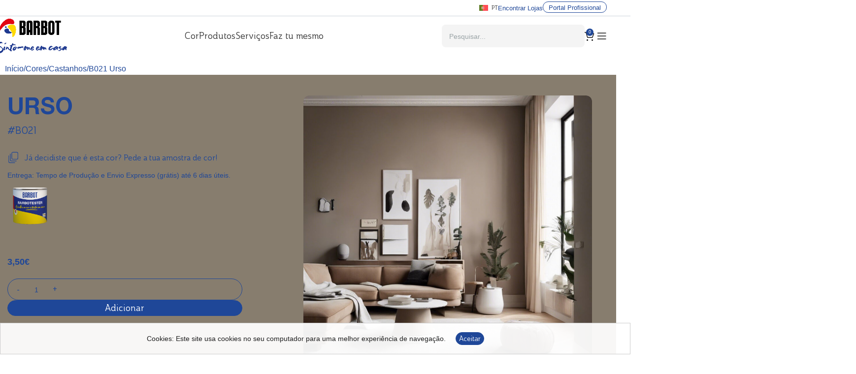

--- FILE ---
content_type: text/html; charset=UTF-8
request_url: https://barbot.pt/cor/b021-urso/
body_size: 30144
content:
<!DOCTYPE html>
<html lang="pt-pt">
<head>
	<meta charset="UTF-8">
	<link rel="profile" href="https://gmpg.org/xfn/11">
	<link rel="pingback" href="https://barbot.pt/xmlrpc.php">

	<title>B021 Urso - BARBOT</title>
	<style>img:is([sizes="auto" i], [sizes^="auto," i]) { contain-intrinsic-size: 3000px 1500px }</style>
	<link rel="alternate" hreflang="pt-pt" href="https://barbot.pt/cor/b021-urso/" />
<link rel="alternate" hreflang="fr" href="https://barbot.pt/fr/produit/b021-urso/" />
<link rel="alternate" hreflang="x-default" href="https://barbot.pt/cor/b021-urso/" />
<meta name="robots" content="index, follow, max-snippet:-1, max-image-preview:large, max-video-preview:-1">
<link rel="canonical" href="https://barbot.pt/cor/b021-urso/">
<meta property="og:url" content="https://barbot.pt/cor/b021-urso/">
<meta property="og:site_name" content="BARBOT">
<meta property="og:locale" content="pt_PT">
<meta property="og:locale:alternate" content="fr_FR">
<meta property="og:type" content="og:product">
<meta property="article:author" content="">
<meta property="article:publisher" content="">
<meta property="og:title" content="B021 Urso - BARBOT">
<meta property="og:image" content="https://barbot.pt/wp-content/uploads/2024/02/B021-Urso.jpg">
<meta property="og:image:secure_url" content="https://barbot.pt/wp-content/uploads/2024/02/B021-Urso.jpg">
<meta property="og:image:width" content="1024">
<meta property="og:image:height" content="1024">
<meta property="fb:pages" content="">
<meta property="fb:admins" content="">
<meta property="fb:app_id" content="">
<meta name="twitter:card" content="summary">
<meta name="twitter:site" content="">
<meta name="twitter:creator" content="">
<meta name="twitter:title" content="B021 Urso - BARBOT">
<meta name="twitter:image" content="https://barbot.pt/wp-content/uploads/2024/02/B021-Urso.jpg">
<link rel='dns-prefetch' href='//cdn.jsdelivr.net' />
<link rel="alternate" type="application/rss+xml" title="BARBOT &raquo; Feed" href="https://barbot.pt/feed/" />
<link rel="alternate" type="application/rss+xml" title="BARBOT &raquo; Feed de comentários" href="https://barbot.pt/comments/feed/" />
<link rel='stylesheet' id='dashicons-css' href='https://barbot.pt/wp-includes/css/dashicons.min.css?ver=6.7.4' type='text/css' media='all' />
<link rel='stylesheet' id='wp-jquery-ui-dialog-css' href='https://barbot.pt/wp-includes/css/jquery-ui-dialog.min.css?ver=6.7.4' type='text/css' media='all' />
<link rel='stylesheet' id='wp-block-library-css' href='https://barbot.pt/wp-includes/css/dist/block-library/style.min.css?ver=6.7.4' type='text/css' media='all' />
<style id='global-styles-inline-css' type='text/css'>
:root{--wp--preset--aspect-ratio--square: 1;--wp--preset--aspect-ratio--4-3: 4/3;--wp--preset--aspect-ratio--3-4: 3/4;--wp--preset--aspect-ratio--3-2: 3/2;--wp--preset--aspect-ratio--2-3: 2/3;--wp--preset--aspect-ratio--16-9: 16/9;--wp--preset--aspect-ratio--9-16: 9/16;--wp--preset--color--black: #000000;--wp--preset--color--cyan-bluish-gray: #abb8c3;--wp--preset--color--white: #ffffff;--wp--preset--color--pale-pink: #f78da7;--wp--preset--color--vivid-red: #cf2e2e;--wp--preset--color--luminous-vivid-orange: #ff6900;--wp--preset--color--luminous-vivid-amber: #fcb900;--wp--preset--color--light-green-cyan: #7bdcb5;--wp--preset--color--vivid-green-cyan: #00d084;--wp--preset--color--pale-cyan-blue: #8ed1fc;--wp--preset--color--vivid-cyan-blue: #0693e3;--wp--preset--color--vivid-purple: #9b51e0;--wp--preset--gradient--vivid-cyan-blue-to-vivid-purple: linear-gradient(135deg,rgba(6,147,227,1) 0%,rgb(155,81,224) 100%);--wp--preset--gradient--light-green-cyan-to-vivid-green-cyan: linear-gradient(135deg,rgb(122,220,180) 0%,rgb(0,208,130) 100%);--wp--preset--gradient--luminous-vivid-amber-to-luminous-vivid-orange: linear-gradient(135deg,rgba(252,185,0,1) 0%,rgba(255,105,0,1) 100%);--wp--preset--gradient--luminous-vivid-orange-to-vivid-red: linear-gradient(135deg,rgba(255,105,0,1) 0%,rgb(207,46,46) 100%);--wp--preset--gradient--very-light-gray-to-cyan-bluish-gray: linear-gradient(135deg,rgb(238,238,238) 0%,rgb(169,184,195) 100%);--wp--preset--gradient--cool-to-warm-spectrum: linear-gradient(135deg,rgb(74,234,220) 0%,rgb(151,120,209) 20%,rgb(207,42,186) 40%,rgb(238,44,130) 60%,rgb(251,105,98) 80%,rgb(254,248,76) 100%);--wp--preset--gradient--blush-light-purple: linear-gradient(135deg,rgb(255,206,236) 0%,rgb(152,150,240) 100%);--wp--preset--gradient--blush-bordeaux: linear-gradient(135deg,rgb(254,205,165) 0%,rgb(254,45,45) 50%,rgb(107,0,62) 100%);--wp--preset--gradient--luminous-dusk: linear-gradient(135deg,rgb(255,203,112) 0%,rgb(199,81,192) 50%,rgb(65,88,208) 100%);--wp--preset--gradient--pale-ocean: linear-gradient(135deg,rgb(255,245,203) 0%,rgb(182,227,212) 50%,rgb(51,167,181) 100%);--wp--preset--gradient--electric-grass: linear-gradient(135deg,rgb(202,248,128) 0%,rgb(113,206,126) 100%);--wp--preset--gradient--midnight: linear-gradient(135deg,rgb(2,3,129) 0%,rgb(40,116,252) 100%);--wp--preset--font-size--small: 13px;--wp--preset--font-size--medium: 20px;--wp--preset--font-size--large: 36px;--wp--preset--font-size--x-large: 42px;--wp--preset--spacing--20: 0.44rem;--wp--preset--spacing--30: 0.67rem;--wp--preset--spacing--40: 1rem;--wp--preset--spacing--50: 1.5rem;--wp--preset--spacing--60: 2.25rem;--wp--preset--spacing--70: 3.38rem;--wp--preset--spacing--80: 5.06rem;--wp--preset--shadow--natural: 6px 6px 9px rgba(0, 0, 0, 0.2);--wp--preset--shadow--deep: 12px 12px 50px rgba(0, 0, 0, 0.4);--wp--preset--shadow--sharp: 6px 6px 0px rgba(0, 0, 0, 0.2);--wp--preset--shadow--outlined: 6px 6px 0px -3px rgba(255, 255, 255, 1), 6px 6px rgba(0, 0, 0, 1);--wp--preset--shadow--crisp: 6px 6px 0px rgba(0, 0, 0, 1);}:where(body) { margin: 0; }.wp-site-blocks > .alignleft { float: left; margin-right: 2em; }.wp-site-blocks > .alignright { float: right; margin-left: 2em; }.wp-site-blocks > .aligncenter { justify-content: center; margin-left: auto; margin-right: auto; }:where(.is-layout-flex){gap: 0.5em;}:where(.is-layout-grid){gap: 0.5em;}.is-layout-flow > .alignleft{float: left;margin-inline-start: 0;margin-inline-end: 2em;}.is-layout-flow > .alignright{float: right;margin-inline-start: 2em;margin-inline-end: 0;}.is-layout-flow > .aligncenter{margin-left: auto !important;margin-right: auto !important;}.is-layout-constrained > .alignleft{float: left;margin-inline-start: 0;margin-inline-end: 2em;}.is-layout-constrained > .alignright{float: right;margin-inline-start: 2em;margin-inline-end: 0;}.is-layout-constrained > .aligncenter{margin-left: auto !important;margin-right: auto !important;}.is-layout-constrained > :where(:not(.alignleft):not(.alignright):not(.alignfull)){margin-left: auto !important;margin-right: auto !important;}body .is-layout-flex{display: flex;}.is-layout-flex{flex-wrap: wrap;align-items: center;}.is-layout-flex > :is(*, div){margin: 0;}body .is-layout-grid{display: grid;}.is-layout-grid > :is(*, div){margin: 0;}body{padding-top: 0px;padding-right: 0px;padding-bottom: 0px;padding-left: 0px;}a:where(:not(.wp-element-button)){text-decoration: none;}:root :where(.wp-element-button, .wp-block-button__link){background-color: #32373c;border-width: 0;color: #fff;font-family: inherit;font-size: inherit;line-height: inherit;padding: calc(0.667em + 2px) calc(1.333em + 2px);text-decoration: none;}.has-black-color{color: var(--wp--preset--color--black) !important;}.has-cyan-bluish-gray-color{color: var(--wp--preset--color--cyan-bluish-gray) !important;}.has-white-color{color: var(--wp--preset--color--white) !important;}.has-pale-pink-color{color: var(--wp--preset--color--pale-pink) !important;}.has-vivid-red-color{color: var(--wp--preset--color--vivid-red) !important;}.has-luminous-vivid-orange-color{color: var(--wp--preset--color--luminous-vivid-orange) !important;}.has-luminous-vivid-amber-color{color: var(--wp--preset--color--luminous-vivid-amber) !important;}.has-light-green-cyan-color{color: var(--wp--preset--color--light-green-cyan) !important;}.has-vivid-green-cyan-color{color: var(--wp--preset--color--vivid-green-cyan) !important;}.has-pale-cyan-blue-color{color: var(--wp--preset--color--pale-cyan-blue) !important;}.has-vivid-cyan-blue-color{color: var(--wp--preset--color--vivid-cyan-blue) !important;}.has-vivid-purple-color{color: var(--wp--preset--color--vivid-purple) !important;}.has-black-background-color{background-color: var(--wp--preset--color--black) !important;}.has-cyan-bluish-gray-background-color{background-color: var(--wp--preset--color--cyan-bluish-gray) !important;}.has-white-background-color{background-color: var(--wp--preset--color--white) !important;}.has-pale-pink-background-color{background-color: var(--wp--preset--color--pale-pink) !important;}.has-vivid-red-background-color{background-color: var(--wp--preset--color--vivid-red) !important;}.has-luminous-vivid-orange-background-color{background-color: var(--wp--preset--color--luminous-vivid-orange) !important;}.has-luminous-vivid-amber-background-color{background-color: var(--wp--preset--color--luminous-vivid-amber) !important;}.has-light-green-cyan-background-color{background-color: var(--wp--preset--color--light-green-cyan) !important;}.has-vivid-green-cyan-background-color{background-color: var(--wp--preset--color--vivid-green-cyan) !important;}.has-pale-cyan-blue-background-color{background-color: var(--wp--preset--color--pale-cyan-blue) !important;}.has-vivid-cyan-blue-background-color{background-color: var(--wp--preset--color--vivid-cyan-blue) !important;}.has-vivid-purple-background-color{background-color: var(--wp--preset--color--vivid-purple) !important;}.has-black-border-color{border-color: var(--wp--preset--color--black) !important;}.has-cyan-bluish-gray-border-color{border-color: var(--wp--preset--color--cyan-bluish-gray) !important;}.has-white-border-color{border-color: var(--wp--preset--color--white) !important;}.has-pale-pink-border-color{border-color: var(--wp--preset--color--pale-pink) !important;}.has-vivid-red-border-color{border-color: var(--wp--preset--color--vivid-red) !important;}.has-luminous-vivid-orange-border-color{border-color: var(--wp--preset--color--luminous-vivid-orange) !important;}.has-luminous-vivid-amber-border-color{border-color: var(--wp--preset--color--luminous-vivid-amber) !important;}.has-light-green-cyan-border-color{border-color: var(--wp--preset--color--light-green-cyan) !important;}.has-vivid-green-cyan-border-color{border-color: var(--wp--preset--color--vivid-green-cyan) !important;}.has-pale-cyan-blue-border-color{border-color: var(--wp--preset--color--pale-cyan-blue) !important;}.has-vivid-cyan-blue-border-color{border-color: var(--wp--preset--color--vivid-cyan-blue) !important;}.has-vivid-purple-border-color{border-color: var(--wp--preset--color--vivid-purple) !important;}.has-vivid-cyan-blue-to-vivid-purple-gradient-background{background: var(--wp--preset--gradient--vivid-cyan-blue-to-vivid-purple) !important;}.has-light-green-cyan-to-vivid-green-cyan-gradient-background{background: var(--wp--preset--gradient--light-green-cyan-to-vivid-green-cyan) !important;}.has-luminous-vivid-amber-to-luminous-vivid-orange-gradient-background{background: var(--wp--preset--gradient--luminous-vivid-amber-to-luminous-vivid-orange) !important;}.has-luminous-vivid-orange-to-vivid-red-gradient-background{background: var(--wp--preset--gradient--luminous-vivid-orange-to-vivid-red) !important;}.has-very-light-gray-to-cyan-bluish-gray-gradient-background{background: var(--wp--preset--gradient--very-light-gray-to-cyan-bluish-gray) !important;}.has-cool-to-warm-spectrum-gradient-background{background: var(--wp--preset--gradient--cool-to-warm-spectrum) !important;}.has-blush-light-purple-gradient-background{background: var(--wp--preset--gradient--blush-light-purple) !important;}.has-blush-bordeaux-gradient-background{background: var(--wp--preset--gradient--blush-bordeaux) !important;}.has-luminous-dusk-gradient-background{background: var(--wp--preset--gradient--luminous-dusk) !important;}.has-pale-ocean-gradient-background{background: var(--wp--preset--gradient--pale-ocean) !important;}.has-electric-grass-gradient-background{background: var(--wp--preset--gradient--electric-grass) !important;}.has-midnight-gradient-background{background: var(--wp--preset--gradient--midnight) !important;}.has-small-font-size{font-size: var(--wp--preset--font-size--small) !important;}.has-medium-font-size{font-size: var(--wp--preset--font-size--medium) !important;}.has-large-font-size{font-size: var(--wp--preset--font-size--large) !important;}.has-x-large-font-size{font-size: var(--wp--preset--font-size--x-large) !important;}
:where(.wp-block-post-template.is-layout-flex){gap: 1.25em;}:where(.wp-block-post-template.is-layout-grid){gap: 1.25em;}
:where(.wp-block-columns.is-layout-flex){gap: 2em;}:where(.wp-block-columns.is-layout-grid){gap: 2em;}
:root :where(.wp-block-pullquote){font-size: 1.5em;line-height: 1.6;}
</style>
<style id='woocommerce-inline-inline-css' type='text/css'>
.woocommerce form .form-row .required { visibility: visible; }
</style>
<link rel='stylesheet' id='wpml-legacy-horizontal-list-0-css' href='https://barbot.pt/wp-content/plugins/sitepress-multilingual-cms/templates/language-switchers/legacy-list-horizontal/style.min.css?ver=1' type='text/css' media='all' />
<link rel='stylesheet' id='flickity-css' href='https://barbot.pt/wp-content/plugins/iconic-woo-attribute-swatches/assets/vendor/flickity/flickity.min.css?ver=1.19.0' type='text/css' media='all' />
<link rel='stylesheet' id='iconic-was-styles-css' href='https://barbot.pt/wp-content/plugins/iconic-woo-attribute-swatches/assets/frontend/css/main.min.css?ver=1.19.0' type='text/css' media='all' />
<link rel='stylesheet' id='slick-css' href='https://cdn.jsdelivr.net/npm/slick-carousel@1.8.1/slick/slick.css?ver=6.7.4' type='text/css' media='all' />
<link rel='stylesheet' id='elementor-frontend-css' href='https://barbot.pt/wp-content/uploads/elementor/css/custom-frontend.min.css?ver=1769860575' type='text/css' media='all' />
<link rel='stylesheet' id='elementor-post-15-css' href='https://barbot.pt/wp-content/uploads/elementor/css/post-15.css?ver=1769860575' type='text/css' media='all' />
<link rel='stylesheet' id='font-awesome-5-all-css' href='https://barbot.pt/wp-content/plugins/elementor/assets/lib/font-awesome/css/all.min.css?ver=3.28.4' type='text/css' media='all' />
<link rel='stylesheet' id='font-awesome-4-shim-css' href='https://barbot.pt/wp-content/plugins/elementor/assets/lib/font-awesome/css/v4-shims.min.css?ver=3.28.4' type='text/css' media='all' />
<link rel='stylesheet' id='wd-style-base-css' href='https://barbot.pt/wp-content/themes/woodmart/css/parts/base.min.css?ver=8.2.5' type='text/css' media='all' />
<link rel='stylesheet' id='wd-helpers-wpb-elem-css' href='https://barbot.pt/wp-content/themes/woodmart/css/parts/helpers-wpb-elem.min.css?ver=8.2.5' type='text/css' media='all' />
<link rel='stylesheet' id='wd-wpml-css' href='https://barbot.pt/wp-content/themes/woodmart/css/parts/int-wpml.min.css?ver=8.2.5' type='text/css' media='all' />
<link rel='stylesheet' id='wd-elementor-base-css' href='https://barbot.pt/wp-content/themes/woodmart/css/parts/int-elem-base.min.css?ver=8.2.5' type='text/css' media='all' />
<link rel='stylesheet' id='wd-elementor-pro-base-css' href='https://barbot.pt/wp-content/themes/woodmart/css/parts/int-elementor-pro.min.css?ver=8.2.5' type='text/css' media='all' />
<link rel='stylesheet' id='wd-woocommerce-base-css' href='https://barbot.pt/wp-content/themes/woodmart/css/parts/woocommerce-base.min.css?ver=8.2.5' type='text/css' media='all' />
<link rel='stylesheet' id='wd-mod-star-rating-css' href='https://barbot.pt/wp-content/themes/woodmart/css/parts/mod-star-rating.min.css?ver=8.2.5' type='text/css' media='all' />
<link rel='stylesheet' id='wd-woocommerce-block-notices-css' href='https://barbot.pt/wp-content/themes/woodmart/css/parts/woo-mod-block-notices.min.css?ver=8.2.5' type='text/css' media='all' />
<link rel='stylesheet' id='wd-woo-mod-quantity-css' href='https://barbot.pt/wp-content/themes/woodmart/css/parts/woo-mod-quantity.min.css?ver=8.2.5' type='text/css' media='all' />
<link rel='stylesheet' id='wd-woo-single-prod-el-base-css' href='https://barbot.pt/wp-content/themes/woodmart/css/parts/woo-single-prod-el-base.min.css?ver=8.2.5' type='text/css' media='all' />
<link rel='stylesheet' id='wd-woo-mod-stock-status-css' href='https://barbot.pt/wp-content/themes/woodmart/css/parts/woo-mod-stock-status.min.css?ver=8.2.5' type='text/css' media='all' />
<link rel='stylesheet' id='wd-woo-mod-shop-attributes-css' href='https://barbot.pt/wp-content/themes/woodmart/css/parts/woo-mod-shop-attributes.min.css?ver=8.2.5' type='text/css' media='all' />
<link rel='stylesheet' id='wd-wp-blocks-css' href='https://barbot.pt/wp-content/themes/woodmart/css/parts/wp-blocks.min.css?ver=8.2.5' type='text/css' media='all' />
<link rel='stylesheet' id='child-style-css' href='https://barbot.pt/wp-content/themes/product-child/style.css?ver=8.2.5' type='text/css' media='all' />
<link rel='stylesheet' id='wd-header-base-css' href='https://barbot.pt/wp-content/themes/woodmart/css/parts/header-base.min.css?ver=8.2.5' type='text/css' media='all' />
<link rel='stylesheet' id='wd-mod-tools-css' href='https://barbot.pt/wp-content/themes/woodmart/css/parts/mod-tools.min.css?ver=8.2.5' type='text/css' media='all' />
<link rel='stylesheet' id='wd-mod-nav-menu-label-css' href='https://barbot.pt/wp-content/themes/woodmart/css/parts/mod-nav-menu-label.min.css?ver=8.2.5' type='text/css' media='all' />
<link rel='stylesheet' id='wd-header-search-css' href='https://barbot.pt/wp-content/themes/woodmart/css/parts/header-el-search.min.css?ver=8.2.5' type='text/css' media='all' />
<link rel='stylesheet' id='wd-header-search-form-css' href='https://barbot.pt/wp-content/themes/woodmart/css/parts/header-el-search-form.min.css?ver=8.2.5' type='text/css' media='all' />
<link rel='stylesheet' id='wd-wd-search-form-css' href='https://barbot.pt/wp-content/themes/woodmart/css/parts/wd-search-form.min.css?ver=8.2.5' type='text/css' media='all' />
<link rel='stylesheet' id='wd-wd-search-results-css' href='https://barbot.pt/wp-content/themes/woodmart/css/parts/wd-search-results.min.css?ver=8.2.5' type='text/css' media='all' />
<link rel='stylesheet' id='wd-wd-search-dropdown-css' href='https://barbot.pt/wp-content/themes/woodmart/css/parts/wd-search-dropdown.min.css?ver=8.2.5' type='text/css' media='all' />
<link rel='stylesheet' id='wd-header-my-account-dropdown-css' href='https://barbot.pt/wp-content/themes/woodmart/css/parts/header-el-my-account-dropdown.min.css?ver=8.2.5' type='text/css' media='all' />
<link rel='stylesheet' id='wd-woo-mod-login-form-css' href='https://barbot.pt/wp-content/themes/woodmart/css/parts/woo-mod-login-form.min.css?ver=8.2.5' type='text/css' media='all' />
<link rel='stylesheet' id='wd-header-my-account-css' href='https://barbot.pt/wp-content/themes/woodmart/css/parts/header-el-my-account.min.css?ver=8.2.5' type='text/css' media='all' />
<link rel='stylesheet' id='wd-header-cart-side-css' href='https://barbot.pt/wp-content/themes/woodmart/css/parts/header-el-cart-side.min.css?ver=8.2.5' type='text/css' media='all' />
<link rel='stylesheet' id='wd-header-cart-css' href='https://barbot.pt/wp-content/themes/woodmart/css/parts/header-el-cart.min.css?ver=8.2.5' type='text/css' media='all' />
<link rel='stylesheet' id='wd-widget-shopping-cart-css' href='https://barbot.pt/wp-content/themes/woodmart/css/parts/woo-widget-shopping-cart.min.css?ver=8.2.5' type='text/css' media='all' />
<link rel='stylesheet' id='wd-widget-product-list-css' href='https://barbot.pt/wp-content/themes/woodmart/css/parts/woo-widget-product-list.min.css?ver=8.2.5' type='text/css' media='all' />
<link rel='stylesheet' id='wd-header-fullscreen-menu-css' href='https://barbot.pt/wp-content/themes/woodmart/css/parts/header-el-fullscreen-menu.min.css?ver=8.2.5' type='text/css' media='all' />
<link rel='stylesheet' id='wd-header-mobile-nav-dropdown-css' href='https://barbot.pt/wp-content/themes/woodmart/css/parts/header-el-mobile-nav-dropdown.min.css?ver=8.2.5' type='text/css' media='all' />
<link rel='stylesheet' id='wd-woo-single-prod-builder-css' href='https://barbot.pt/wp-content/themes/woodmart/css/parts/woo-single-prod-builder.min.css?ver=8.2.5' type='text/css' media='all' />
<link rel='stylesheet' id='wd-woo-mod-variation-form-css' href='https://barbot.pt/wp-content/themes/woodmart/css/parts/woo-mod-variation-form.min.css?ver=8.2.5' type='text/css' media='all' />
<link rel='stylesheet' id='wd-woo-mod-swatches-base-css' href='https://barbot.pt/wp-content/themes/woodmart/css/parts/woo-mod-swatches-base.min.css?ver=8.2.5' type='text/css' media='all' />
<link rel='stylesheet' id='wd-woo-mod-variation-form-single-css' href='https://barbot.pt/wp-content/themes/woodmart/css/parts/woo-mod-variation-form-single.min.css?ver=8.2.5' type='text/css' media='all' />
<link rel='stylesheet' id='wd-woo-mod-swatches-style-4-css' href='https://barbot.pt/wp-content/themes/woodmart/css/parts/woo-mod-swatches-style-4.min.css?ver=8.2.5' type='text/css' media='all' />
<link rel='stylesheet' id='wd-woo-mod-swatches-dis-1-css' href='https://barbot.pt/wp-content/themes/woodmart/css/parts/woo-mod-swatches-dis-style-1.min.css?ver=8.2.5' type='text/css' media='all' />
<link rel='stylesheet' id='wd-woo-single-prod-el-gallery-css' href='https://barbot.pt/wp-content/themes/woodmart/css/parts/woo-single-prod-el-gallery.min.css?ver=8.2.5' type='text/css' media='all' />
<link rel='stylesheet' id='wd-woo-single-prod-el-gallery-opt-thumb-left-desktop-css' href='https://barbot.pt/wp-content/themes/woodmart/css/parts/woo-single-prod-el-gallery-opt-thumb-left-desktop.min.css?ver=8.2.5' type='text/css' media='all' />
<link rel='stylesheet' id='wd-swiper-css' href='https://barbot.pt/wp-content/themes/woodmart/css/parts/lib-swiper.min.css?ver=8.2.5' type='text/css' media='all' />
<link rel='stylesheet' id='wd-swiper-arrows-css' href='https://barbot.pt/wp-content/themes/woodmart/css/parts/lib-swiper-arrows.min.css?ver=8.2.5' type='text/css' media='all' />
<link rel='stylesheet' id='wd-footer-base-css' href='https://barbot.pt/wp-content/themes/woodmart/css/parts/footer-base.min.css?ver=8.2.5' type='text/css' media='all' />
<link rel='stylesheet' id='wd-social-icons-css' href='https://barbot.pt/wp-content/themes/woodmart/css/parts/el-social-icons.min.css?ver=8.2.5' type='text/css' media='all' />
<link rel='stylesheet' id='wd-header-search-fullscreen-css' href='https://barbot.pt/wp-content/themes/woodmart/css/parts/header-el-search-fullscreen-general.min.css?ver=8.2.5' type='text/css' media='all' />
<link rel='stylesheet' id='wd-header-search-fullscreen-1-css' href='https://barbot.pt/wp-content/themes/woodmart/css/parts/header-el-search-fullscreen-1.min.css?ver=8.2.5' type='text/css' media='all' />
<link rel='stylesheet' id='xts-style-default_header-css' href='https://barbot.pt/wp-content/uploads/2025/11/xts-default_header-1763460932.css?ver=8.2.5' type='text/css' media='all' />
<link rel='stylesheet' id='xts-style-theme_settings_default-css' href='https://barbot.pt/wp-content/uploads/2025/08/xts-theme_settings_default-1754432701.css?ver=8.2.5' type='text/css' media='all' />
<script type="text/javascript" src="https://barbot.pt/wp-includes/js/jquery/jquery.min.js?ver=3.7.1" id="jquery-core-js"></script>
<script type="text/javascript" src="https://barbot.pt/wp-includes/js/jquery/jquery-migrate.min.js?ver=3.4.1" id="jquery-migrate-js"></script>
<script type="text/javascript" id="jquery-js-after">
/* <![CDATA[ */
    jQuery(document).ready(function($) {
        $('#color_family_dropdown').change(function() {
            var selectedFamily = $(this).val();
            var productId = $('#product_id').val();

            if (selectedFamily) {
                $.ajax({
                    url: 'https://barbot.pt/wp-admin/admin-ajax.php',
                    type: 'POST',
                    data: {
                        action: 'load_variations_by_color_family',
                        product_id: productId,
                        color_family: selectedFamily
                    },
                    success: function(response) {
                        $('#variation_dropdown_container').html(response);
                    }
                });
            } else {
                $('#variation_dropdown_container').html('');
            }
        });
    });
    

        jQuery(document).ready(function($) {
        
        
        
        
        // Function to determine if a color is dark or light
            function isColorDark(hexColor) {
                var r = parseInt(hexColor.substring(1, 3), 16);
                var g = parseInt(hexColor.substring(3, 5), 16);
                var b = parseInt(hexColor.substring(5, 7), 16);
                // Calculate brightness
                var brightness = (r * 299 + g * 587 + b * 114) / 1000;
                return brightness < 128;
            }

            // Convert RGB to Hex
            function rgbToHex(r, g, b) {
                return "#" + ((1 << 24) + (r << 16) + (g << 8) + +b).toString(16).slice(1).toUpperCase();
            }

            // Check and apply text color based on background color
            $(".iconic-was-swatch__graphic").each(function() {
                var $graphic = $(this);
                var backgroundColor = $graphic.css("background-color");
                var hexColor = backgroundColor.match(/^rgb\((\d+),\s*(\d+),\s*(\d+)\)$/);

                if (hexColor) {
                    hexColor = rgbToHex(parseInt(hexColor[1]), parseInt(hexColor[2]), parseInt(hexColor[3]));
                } else {
                    // If background-color is already in hex
                    hexColor = backgroundColor;
                }

                if (hexColor && isColorDark(hexColor)) {
                    $graphic.siblings(".iconic-was-swatch__text").addClass("light-text"); // Add class for dark backgrounds
                }
            });

            // Existing functionality
            $(".iconic-was-swatches__label").each(function() {
                var $label = $(this);
                var labelText = $label.text().trim().toLowerCase().replace(/\s+/g, "-");
                $label.addClass(labelText);
            });
        
            // Add custom class based on label text
            $(".iconic-was-swatches__label").each(function() {
                var $label = $(this);
                var labelText = $label.text().trim().toLowerCase().replace(/\s+/g, "-");
                $label.addClass(labelText);
            });

            // Add UL classes to parent TR
            $("tr").has("ul.iconic-was-swatches").each(function() {
                var $tr = $(this);
                var $ul = $tr.find("ul.iconic-was-swatches");
                var classes = $ul.attr("class");
                
                $tr.addClass(classes);
            });

            // Hide swatch items only if the UL has specific classes
            $("ul.iconic-was-swatches.iconic-was-swatches--stacked.iconic-was-swatches--colour-swatch").each(function() {
                $(this).find(".iconic-was-swatches__item").hide();
            });

            // Toggle visibility of items on label click
            $(".iconic-was-swatches__label").on("click", function() {
                var $label = $(this);
                $label.nextUntil(".iconic-was-swatches__label").slideToggle(300); // Toggle with animation
                $label.toggleClass("active"); // Toggle active class
            });

            // Remove text before double dashes
            $(".iconic-was-swatch__text").each(function() {
                var $textElement = $(this);
                var fullText = $textElement.text();
                var textParts = fullText.split("-");

                if (textParts.length > 1) {
                    $textElement.text(textParts[1].trim());
                }
            });
        });
    
/* ]]> */
</script>
<script type="text/javascript" id="wpml-cookie-js-extra">
/* <![CDATA[ */
var wpml_cookies = {"wp-wpml_current_language":{"value":"pt-pt","expires":1,"path":"\/"}};
var wpml_cookies = {"wp-wpml_current_language":{"value":"pt-pt","expires":1,"path":"\/"}};
/* ]]> */
</script>
<script type="text/javascript" src="https://barbot.pt/wp-content/plugins/sitepress-multilingual-cms/res/js/cookies/language-cookie.js?ver=483900" id="wpml-cookie-js" defer="defer" data-wp-strategy="defer"></script>
<script type="text/javascript" src="https://barbot.pt/wp-content/plugins/woocommerce/assets/js/jquery-blockui/jquery.blockUI.min.js?ver=2.7.0-wc.9.9.6" id="jquery-blockui-js" defer="defer" data-wp-strategy="defer"></script>
<script type="text/javascript" id="wc-add-to-cart-js-extra">
/* <![CDATA[ */
var wc_add_to_cart_params = {"ajax_url":"\/wp-admin\/admin-ajax.php","wc_ajax_url":"\/?wc-ajax=%%endpoint%%","i18n_view_cart":"Ver carrinho","cart_url":"https:\/\/barbot.pt\/carrinho\/","is_cart":"","cart_redirect_after_add":"no"};
/* ]]> */
</script>
<script type="text/javascript" src="https://barbot.pt/wp-content/plugins/woocommerce/assets/js/frontend/add-to-cart.min.js?ver=9.9.6" id="wc-add-to-cart-js" defer="defer" data-wp-strategy="defer"></script>
<script type="text/javascript" id="wc-single-product-js-extra">
/* <![CDATA[ */
var wc_single_product_params = {"i18n_required_rating_text":"Seleccione uma classifica\u00e7\u00e3o","i18n_rating_options":["1 of 5 stars","2 of 5 stars","3 of 5 stars","4 of 5 stars","5 of 5 stars"],"i18n_product_gallery_trigger_text":"View full-screen image gallery","review_rating_required":"no","flexslider":{"rtl":false,"animation":"slide","smoothHeight":true,"directionNav":false,"controlNav":"thumbnails","slideshow":false,"animationSpeed":500,"animationLoop":false,"allowOneSlide":false},"zoom_enabled":"","zoom_options":[],"photoswipe_enabled":"","photoswipe_options":{"shareEl":false,"closeOnScroll":false,"history":false,"hideAnimationDuration":0,"showAnimationDuration":0},"flexslider_enabled":""};
/* ]]> */
</script>
<script type="text/javascript" src="https://barbot.pt/wp-content/plugins/woocommerce/assets/js/frontend/single-product.min.js?ver=9.9.6" id="wc-single-product-js" defer="defer" data-wp-strategy="defer"></script>
<script type="text/javascript" src="https://barbot.pt/wp-content/plugins/woocommerce/assets/js/js-cookie/js.cookie.min.js?ver=2.1.4-wc.9.9.6" id="js-cookie-js" defer="defer" data-wp-strategy="defer"></script>
<script type="text/javascript" id="woocommerce-js-extra">
/* <![CDATA[ */
var woocommerce_params = {"ajax_url":"\/wp-admin\/admin-ajax.php","wc_ajax_url":"\/?wc-ajax=%%endpoint%%","i18n_password_show":"Show password","i18n_password_hide":"Hide password"};
/* ]]> */
</script>
<script type="text/javascript" src="https://barbot.pt/wp-content/plugins/woocommerce/assets/js/frontend/woocommerce.min.js?ver=9.9.6" id="woocommerce-js" defer="defer" data-wp-strategy="defer"></script>
<script type="text/javascript" src="https://cdn.jsdelivr.net/npm/slick-carousel@1.8.1/slick/slick.min.js?ver=6.7.4" id="slick-js"></script>
<script type="text/javascript" src="https://barbot.pt/wp-content/themes/woodmart/js/libs/device.min.js?ver=8.2.5" id="wd-device-library-js"></script>
<script type="text/javascript" src="https://barbot.pt/wp-content/themes/woodmart/js/scripts/global/scrollBar.min.js?ver=8.2.5" id="wd-scrollbar-js"></script>
<script type="text/javascript" src="https://barbot.pt/wp-content/plugins/elementor/assets/lib/font-awesome/js/v4-shims.min.js?ver=3.28.4" id="font-awesome-4-shim-js"></script>
<link rel="https://api.w.org/" href="https://barbot.pt/wp-json/" /><link rel="alternate" title="JSON" type="application/json" href="https://barbot.pt/wp-json/wp/v2/product/5616" /><link rel="EditURI" type="application/rsd+xml" title="RSD" href="https://barbot.pt/xmlrpc.php?rsd" />
<meta name="generator" content="WordPress 6.7.4" />
<meta name="generator" content="WooCommerce 9.9.6" />
<link rel='shortlink' href='https://barbot.pt/?p=5616' />
<link rel="alternate" title="oEmbed (JSON)" type="application/json+oembed" href="https://barbot.pt/wp-json/oembed/1.0/embed?url=https%3A%2F%2Fbarbot.pt%2Fcor%2Fb021-urso%2F" />
<link rel="alternate" title="oEmbed (XML)" type="text/xml+oembed" href="https://barbot.pt/wp-json/oembed/1.0/embed?url=https%3A%2F%2Fbarbot.pt%2Fcor%2Fb021-urso%2F&#038;format=xml" />
<meta name="generator" content="WPML ver:4.8.3 stt:1,4,41;" />
					<meta name="viewport" content="width=device-width, initial-scale=1.0, maximum-scale=1.0, user-scalable=no">
										<noscript><style>.woocommerce-product-gallery{ opacity: 1 !important; }</style></noscript>
				<style>
				.e-con.e-parent:nth-of-type(n+4):not(.e-lazyloaded):not(.e-no-lazyload),
				.e-con.e-parent:nth-of-type(n+4):not(.e-lazyloaded):not(.e-no-lazyload) * {
					background-image: none !important;
				}
				@media screen and (max-height: 1024px) {
					.e-con.e-parent:nth-of-type(n+3):not(.e-lazyloaded):not(.e-no-lazyload),
					.e-con.e-parent:nth-of-type(n+3):not(.e-lazyloaded):not(.e-no-lazyload) * {
						background-image: none !important;
					}
				}
				@media screen and (max-height: 640px) {
					.e-con.e-parent:nth-of-type(n+2):not(.e-lazyloaded):not(.e-no-lazyload),
					.e-con.e-parent:nth-of-type(n+2):not(.e-lazyloaded):not(.e-no-lazyload) * {
						background-image: none !important;
					}
				}
			</style>
			<link rel="icon" href="https://barbot.pt/wp-content/uploads/2024/01/cropped-cropped-favicon-32x32.png" sizes="32x32" />
<link rel="icon" href="https://barbot.pt/wp-content/uploads/2024/01/cropped-cropped-favicon-192x192.png" sizes="192x192" />
<link rel="apple-touch-icon" href="https://barbot.pt/wp-content/uploads/2024/01/cropped-cropped-favicon-180x180.png" />
<meta name="msapplication-TileImage" content="https://barbot.pt/wp-content/uploads/2024/01/cropped-cropped-favicon-270x270.png" />
		<style type="text/css" id="wp-custom-css">
			/*body:not(.admin-bar) .wpml-ls-statics-footer{display:none;}
body:not(.admin-bar) .whb-1m1vo8erejfqshom75cc{display:none;}
*/
.wd-header-secondary-nav .wd-dropdown-menu.wd-design-default{--wd-dropdown-width:120px;}

.whb-col-right .wd-header-secondary-nav .wd-dropdown-menu.wd-design-default{right:-64px;}

.wd-builder-off :is(.woocommerce-thankyou-order-received,.woocommerce-thankyou-order-failed){color:var(--n-primary-color); border-color:var(--n-primary-color);}

/* Logo NEW */
@media only screen and (min-width:1024px){
	header{padding-bottom:14px;}
}

.n_form_white .elementor-field-type-upload label{color:white!important;}

.elementor-field-group-recruta_cv{display: flex; flex-direction: column; align-items: flex-start;margin-bottom:22px!important;}
.elementor-field-group-recruta_cv label{margin-bottom:12px}

.elementor-form .elementor-field-group-recruta_cv input[type="file"]{
position: unset;
    z-index: unset;
    opacity: 1;
    width: unset;
    height: unset;
}

.page-template-page-profissional header{background-color: #ECECEC;}

.wd-dropdown{box-shadow:0px 4px 3px rgba(0, 0, 0, 0.06);}
.wd-dropdown-menu.wd-design-full-width:not(.wd-scroll), .wd-dropdown-menu.wd-design-full-width.wd-scroll .wd-dropdown-inner{padding-block:var(--wd-dropdown-padding, 12px);}
/* Logo NEW -- END */

.elementor-field-group-n_privacidade{padding-top:0;}

.wd-content-layout{padding-block: 0px;}
.wd-product .wd-entities-title{color:white;}


.wd-post-meta .wd-post-author, .wd-post-meta .wd-post-date{display:none;}
.wd-post-cat.wd-style-with-bg>a{color:white;}

.post-single-large-image .wd-entry-content{padding-top:32px;}

/* Styling Fixes */
.wd-product .wd-entities-title{font-weight: 600;}
.wd-products .price .amount{color:white;}

.wd-products .price del .amount{color:var(--color-gray-300);}

.wd-products .wd-entities-title a:hover{color:white; text-decoration:underline;}

/*
.product-element-bottom .price ins,
.product-element-bottom .price ins .amount{color:white!important;}
*/
.wd-product :is(.wd-product-cats,.wd-product-brands-links){font-size: 14px;}

.wd-product :is(.wd-product-cats,.wd-product-brands-links) a{color:white;}
.wd-product :is(.wd-product-cats,.wd-product-brands-links) a:hover{text-decoration:underline;}
/* Toggl */

.n_togg_nativo.elementor-widget-n-accordion .e-n-accordion-item{width:85%;}
.n_togg_nativo.elementor-widget-n-accordion .e-n-accordion-item-title{width:70%;}
@media only screen and (max-width:767px){
	.n_togg_nativo.elementor-widget-n-accordion .e-n-accordion-item{width:100%;}
	
}

/**/

.n_cat_cols.elementor-widget-image-box .elementor-image-box-title a:hover{color:white; }		</style>
		<style>
		
		</style></head>

<body class="product-template-default single single-product postid-5616 theme-woodmart woocommerce woocommerce-page woocommerce-no-js single-post-large-image wrapper-full-width  categories-accordion-on woodmart-ajax-shop-on elementor-default elementor-kit-15">
			<script type="text/javascript" id="wd-flicker-fix">// Flicker fix.</script><div data-nosnippet class="seopress-user-consent seopress-user-message seopress-user-consent-hide">
        <p>Cookies: Este site usa cookies no seu computador para uma melhor experiência de navegação.</p>
        <p>
            <button id="seopress-user-consent-accept" type="button">Aceitar</button>
            <button type="button" id="seopress-user-consent-close">X</button>
        </p>
    </div><div class="seopress-user-consent-backdrop seopress-user-consent-hide"></div><style>.seopress-user-consent {left: 50%;position: fixed;z-index: 8000;padding: 20px;display: inline-flex;justify-content: center;border: 1px solid #CCC;max-width:100%;width:100%;bottom:0;transform: translate(-50%, 0);text-align:center;background:rgba(255,255,255,0.94);}@media (max-width: 782px) {.seopress-user-consent {display: block;}}.seopress-user-consent.seopress-user-message p:first-child {margin-right:20px}.seopress-user-consent p {margin: 0;font-size: 0.8em;align-self: center;color:#1e1e1e;}.seopress-user-consent button {vertical-align: middle;margin: 0;font-size: 14px;background:#1f4798;color:#ffffff;}.seopress-user-consent button:hover{}#seopress-user-consent-close{margin: 0;position: relative;font-weight: bold;border: 1px solid #ccc;background:none;color:inherit;}#seopress-user-consent-close:hover{cursor:pointer;background:#222;color:#fff;}.seopress-user-consent a{color:#1f4798}.seopress-user-consent-hide{display:none;}.seopress-edit-choice{
        background: none;
        justify-content: start;
        z-index: 7500;
        border: none;
        width: inherit;
        transform: none;
        left: inherit;
        bottom: 0;
        top: inherit;
    }</style>	
	
	<div class="wd-page-wrapper website-wrapper">
									<header class="whb-header whb-default_header whb-sticky-shadow whb-scroll-stick whb-sticky-real">
					<div class="whb-main-header">
	
<div class="whb-row whb-top-bar whb-not-sticky-row whb-without-bg whb-border-fullwidth whb-color-dark whb-hidden-mobile whb-flex-flex-middle">
	<div class="container">
		<div class="whb-flex-row whb-top-bar-inner">
			<div class="whb-column whb-col-left whb-column5 whb-visible-lg whb-empty-column">
	</div>
<div class="whb-column whb-col-center whb-column6 whb-visible-lg whb-empty-column">
	</div>
<div class="whb-column whb-col-right whb-column7 whb-visible-lg">
	
<div class="wd-header-nav wd-header-secondary-nav whb-1m1vo8erejfqshom75cc">
	<ul class="menu wd-nav wd-nav-secondary wd-style-default">
		<li class="menu-item menu-item-has-children wd-event-hover">
			<a href="https://barbot.pt/cor/b021-urso/" class="woodmart-nav-link">
									<img src="https://barbot.pt/wp-content/plugins/sitepress-multilingual-cms/res/flags/pt-pt.svg" alt="Flag for PT" class="wd-nav-img">
								<span class="nav-link-text">
					PT				</span>
			</a>
			<div class="wd-dropdown-menu wd-dropdown wd-design-default sub-menu-dropdown color-scheme-dark">
				<div class="container">
					<ul class="wd-sub-menu sub-menu">
																					<li class="menu-item">
									<a href="https://barbot.pt/fr/produit/b021-urso/" hreflang="fr" class="woodmart-nav-link">
																					<img src="https://barbot.pt/wp-content/plugins/sitepress-multilingual-cms/res/flags/fr.svg" alt="Flag for FR" class="wd-nav-img">
																				<span class="nav-link-text">
											FR										</span>
									</a>
								</li>
																		</ul>
				</div>
			</div>
		</li>
	</ul>
</div>
<div class="wd-header-nav wd-header-main-nav text-left wd-inline wd-design-1 whb-awqq7fxcuhxs0ixvn1nd" role="navigation" aria-label="Main navigation">
	<ul id="menu-menu-topo" class="menu wd-nav wd-nav-main wd-style-default wd-gap-s"><li id="menu-item-414983" class="menu-item menu-item-type-post_type menu-item-object-page menu-item-414983 item-level-0 menu-simple-dropdown wd-event-hover" ><a href="https://barbot.pt/lojas/" class="woodmart-nav-link"><span class="nav-link-text">Encontrar Lojas</span></a></li>
<li id="menu-item-415608" class="menu-item menu-item-type-post_type menu-item-object-page menu-item-415608 item-level-0 menu-simple-dropdown wd-event-hover" ><a href="https://barbot.pt/profissional/" class="woodmart-nav-link"><span class="nav-link-text">Portal Profissional</span></a></li>
</ul></div>
</div>
<div class="whb-column whb-col-mobile whb-column_mobile1 whb-hidden-lg whb-empty-column">
	</div>
		</div>
	</div>
</div>

<div class="whb-row whb-general-header whb-not-sticky-row whb-without-bg whb-without-border whb-color-dark whb-flex-equal-sides">
	<div class="container">
		<div class="whb-flex-row whb-general-header-inner">
			<div class="whb-column whb-col-left whb-column8 whb-visible-lg">
	<div class="site-logo whb-250rtwdwz5p8e5b7tpw0">
	<a href="https://barbot.pt/" class="wd-logo wd-main-logo" rel="home" aria-label="Site logo">
		<img src="https://barbot.pt/wp-content/uploads/2025/11/logotipo_barbot_assinaturas_pt_website.webp" alt="BARBOT" style="max-width: 148px;" loading="lazy" />	</a>
	</div>
</div>
<div class="whb-column whb-col-center whb-column9 whb-visible-lg">
	<div class="wd-header-nav wd-header-main-nav text-center wd-design-1 whb-tiueim5f5uazw1f1dm8r" role="navigation" aria-label="Main navigation">
	<ul id="menu-menu-principal" class="menu wd-nav wd-nav-main wd-style-default wd-gap-l"><li id="menu-item-558141" class="menu-item menu-item-type-post_type menu-item-object-page menu-item-558141 item-level-0 menu-mega-dropdown wd-event-hover menu-item-has-children" ><a href="https://barbot.pt/cores/" class="woodmart-nav-link"><span class="nav-link-text">Cor</span></a>
<div class="wd-dropdown-menu wd-dropdown wd-design-full-width color-scheme-dark">

<div class="container wd-entry-content">
			<link rel="stylesheet" id="elementor-post-296-css" href="https://barbot.pt/wp-content/uploads/elementor/css/post-296.css?ver=1769860575" type="text/css" media="all">
					<div data-elementor-type="wp-post" data-elementor-id="296" class="elementor elementor-296" data-elementor-post-type="cms_block">
				<div class="wd-negative-gap elementor-element elementor-element-ab9d73a e-flex e-con-boxed e-con e-parent" data-id="ab9d73a" data-element_type="container">
					<div class="e-con-inner">
		<div class="elementor-element elementor-element-d640763 e-con-full e-flex e-con e-child" data-id="d640763" data-element_type="container">
				</div>
		<div class="elementor-element elementor-element-630df43 e-con-full e-flex e-con e-child" data-id="630df43" data-element_type="container">
				<div class="elementor-element elementor-element-ebd24ad elementor-widget elementor-widget-wd_extra_menu_list" data-id="ebd24ad" data-element_type="widget" data-widget_type="wd_extra_menu_list.default">
				<div class="elementor-widget-container">
								<ul class="wd-sub-menu wd-sub-accented  mega-menu-list">
				<li class="item-with-label item-label-primary">
											<a >
																						
															Cores							
													</a>
					
					<ul class="sub-sub-menu">
													
							<li class="item-with-label item-label-primary">
								<a  href="https://barbot.pt/cores/">
																												
																			Todas as Cores									
																	</a>
							</li>
													
							<li class="item-with-label item-label-primary">
								<a  href="https://barbot.pt/produto/barbotester/">
																												
																			Barbotester									
																	</a>
							</li>
											</ul>
				</li>
			</ul>
						</div>
				</div>
				</div>
		<div class="elementor-element elementor-element-fe13a18 e-con-full e-flex e-con e-child" data-id="fe13a18" data-element_type="container">
				<div class="elementor-element elementor-element-5a0617d elementor-widget elementor-widget-wd_extra_menu_list" data-id="5a0617d" data-element_type="widget" data-widget_type="wd_extra_menu_list.default">
				<div class="elementor-widget-container">
								<ul class="wd-sub-menu wd-sub-accented  mega-menu-list">
				<li class="item-with-label item-label-primary">
											<a >
																						
															Explorar							
													</a>
					
					<ul class="sub-sub-menu">
													
							<li class="item-with-label item-label-primary">
								<a  href="https://barbot.pt/explorar/">
																												
																			Explorar Técnicas									
																	</a>
							</li>
													
							<li class="item-with-label item-label-primary">
								<a  href="https://barbot.pt/explorar-ideias/">
																												
																			Explorar Ideias									
																	</a>
							</li>
											</ul>
				</li>
			</ul>
						</div>
				</div>
				</div>
		<div class="elementor-element elementor-element-b343716 e-con-full e-flex e-con e-child" data-id="b343716" data-element_type="container">
				<div class="elementor-element elementor-element-7af6306 elementor-widget elementor-widget-wd_extra_menu_list" data-id="7af6306" data-element_type="widget" data-widget_type="wd_extra_menu_list.default">
				<div class="elementor-widget-container">
								<ul class="wd-sub-menu wd-sub-accented  mega-menu-list">
				<li class="item-with-label item-label-primary">
											<a >
																						
															Conhecimento							
													</a>
					
					<ul class="sub-sub-menu">
													
							<li class="item-with-label item-label-primary">
								<a  href="https://barbot.pt/consultoria-da-cor/">
																												
																			Consultoria de Cor									
																	</a>
							</li>
													
							<li class="item-with-label item-label-primary">
								<a  href="https://barbot.pt/pedir-catalogos/">
																												
																			Pedir Catálogo									
																	</a>
							</li>
											</ul>
				</li>
			</ul>
						</div>
				</div>
				</div>
		<div class="elementor-element elementor-element-399b27e e-con-full e-flex e-con e-child" data-id="399b27e" data-element_type="container">
				</div>
		<div class="elementor-element elementor-element-517fa22 e-con-full e-flex e-con e-child" data-id="517fa22" data-element_type="container">
				</div>
					</div>
				</div>
				</div>
		
</div>

</div>
</li>
<li id="menu-item-482044" class="menu-item menu-item-type-post_type menu-item-object-page menu-item-482044 item-level-0 menu-mega-dropdown wd-event-hover menu-item-has-children" ><a href="https://barbot.pt/produtos-barbot/" class="woodmart-nav-link"><span class="nav-link-text">Produtos</span></a>
<div class="wd-dropdown-menu wd-dropdown wd-design-full-width color-scheme-dark">

<div class="container wd-entry-content">
			<link rel="stylesheet" id="elementor-post-306-css" href="https://barbot.pt/wp-content/uploads/elementor/css/post-306.css?ver=1769860575" type="text/css" media="all">
					<div data-elementor-type="wp-post" data-elementor-id="306" class="elementor elementor-306" data-elementor-post-type="cms_block">
				<div class="wd-negative-gap elementor-element elementor-element-34d0462 e-flex e-con-boxed e-con e-parent" data-id="34d0462" data-element_type="container">
					<div class="e-con-inner">
		<div class="elementor-element elementor-element-39b72e2 e-con-full e-flex e-con e-child" data-id="39b72e2" data-element_type="container">
				</div>
		<div class="elementor-element elementor-element-b6c7937 e-con-full e-flex e-con e-child" data-id="b6c7937" data-element_type="container">
				<div class="elementor-element elementor-element-2e61ef4 elementor-widget elementor-widget-wd_extra_menu_list" data-id="2e61ef4" data-element_type="widget" data-widget_type="wd_extra_menu_list.default">
				<div class="elementor-widget-container">
								<ul class="wd-sub-menu wd-sub-accented  mega-menu-list">
				<li class="item-with-label item-label-primary">
											<a >
																						
															Tinta e Vernizes							
													</a>
					
					<ul class="sub-sub-menu">
													
							<li class="item-with-label item-label-primary">
								<a  href="https://barbot.pt/produtos/tinta/paredes-e-tetos/">
																												
																			Paredes e Tetos									
																	</a>
							</li>
													
							<li class="item-with-label item-label-primary">
								<a  href="https://barbot.pt/produtos/tinta/fachadas/">
																												
																			Fachadas									
																	</a>
							</li>
											</ul>
				</li>
			</ul>
						</div>
				</div>
				</div>
		<div class="elementor-element elementor-element-4ddb373 e-con-full e-flex e-con e-child" data-id="4ddb373" data-element_type="container">
				<div class="elementor-element elementor-element-1ad2bdf elementor-widget elementor-widget-wd_extra_menu_list" data-id="1ad2bdf" data-element_type="widget" data-widget_type="wd_extra_menu_list.default">
				<div class="elementor-widget-container">
								<ul class="wd-sub-menu wd-sub-accented  mega-menu-list">
				<li class="item-with-label item-label-primary">
											<a >
																						
															Tinta e Vernizes							
													</a>
					
					<ul class="sub-sub-menu">
													
							<li class="item-with-label item-label-primary">
								<a  href="https://barbot.pt/produtos/tinta/telhados-e-terracos/">
																												
																			Telhados e Terraços									
																	</a>
							</li>
													
							<li class="item-with-label item-label-primary">
								<a  href="https://barbot.pt/produtos/tinta/instalacoes-desportivas/">
																												
																			Instalações Desportivas									
																	</a>
							</li>
													
							<li class="item-with-label item-label-primary">
								<a  href="https://barbot.pt/produtos/tinta/carpintaria-e-serralharia/">
																												
																			Carpintaria e Serralharia									
																	</a>
							</li>
											</ul>
				</li>
			</ul>
						</div>
				</div>
				</div>
		<div class="elementor-element elementor-element-b732d02 e-con-full e-flex e-con e-child" data-id="b732d02" data-element_type="container">
				<div class="elementor-element elementor-element-5a07774 elementor-widget elementor-widget-wd_extra_menu_list" data-id="5a07774" data-element_type="widget" data-widget_type="wd_extra_menu_list.default">
				<div class="elementor-widget-container">
								<ul class="wd-sub-menu wd-sub-accented  mega-menu-list">
				<li class="item-with-label item-label-primary">
											<a >
																						
															Complementos							
													</a>
					
					<ul class="sub-sub-menu">
													
							<li class="item-with-label item-label-primary">
								<a  href="https://barbot.pt/produtos/tinta/acessorios/">
																												
																			Acessórios									
																	</a>
							</li>
													
							<li class="item-with-label item-label-primary">
								<a  href="https://barbot.pt/produtos/tinta/diluentes/">
																												
																			Diluentes									
																	</a>
							</li>
											</ul>
				</li>
			</ul>
						</div>
				</div>
				</div>
		<div class="elementor-element elementor-element-e8dfe76 e-con-full e-flex e-con e-child" data-id="e8dfe76" data-element_type="container">
				</div>
					</div>
				</div>
				</div>
		
</div>

</div>
</li>
<li id="menu-item-28" class="menu-item menu-item-type-custom menu-item-object-custom menu-item-28 item-level-0 menu-mega-dropdown wd-event-hover menu-item-has-children" ><a href="#" class="woodmart-nav-link"><span class="nav-link-text">Serviços</span></a>
<div class="wd-dropdown-menu wd-dropdown wd-design-full-width color-scheme-dark">

<div class="container wd-entry-content">
		<div data-elementor-type="wp-post" data-elementor-id="337" class="elementor elementor-337" data-elementor-post-type="cms_block">
						<section class="wd-negative-gap elementor-section elementor-top-section elementor-element elementor-element-0d15ee8 elementor-section-boxed elementor-section-height-default elementor-section-height-default" data-id="0d15ee8" data-element_type="section">
						<div class="elementor-container elementor-column-gap-default">
					<div class="elementor-column elementor-col-25 elementor-top-column elementor-element elementor-element-d4c3a2c" data-id="d4c3a2c" data-element_type="column">
			<div class="elementor-widget-wrap">
							</div>
		</div>
				<div class="elementor-column elementor-col-25 elementor-top-column elementor-element elementor-element-37e6be4" data-id="37e6be4" data-element_type="column">
			<div class="elementor-widget-wrap elementor-element-populated">
						<div class="elementor-element elementor-element-1da4827 elementor-widget elementor-widget-wd_extra_menu_list" data-id="1da4827" data-element_type="widget" data-widget_type="wd_extra_menu_list.default">
				<div class="elementor-widget-container">
								<ul class="wd-sub-menu wd-sub-accented  mega-menu-list">
				<li class="item-with-label item-label-primary">
											<a  href="https://tecnologia.barbot.pt/">
																						
															Tecnologia							
													</a>
					
					<ul class="sub-sub-menu">
													
							<li class="item-with-label item-label-primary">
								<a  href="https://tecnologia.barbot.pt/barbot-decor">
																												
																			Barbot Decor									
																	</a>
							</li>
													
							<li class="item-with-label item-label-primary">
								<a  href="https://tecnologia.barbot.pt/recomendador/">
																												
																			Recomendador de Produtos									
																	</a>
							</li>
													
							<li class="item-with-label item-label-primary">
								<a  href="https://tecnologia.barbot.pt/color-search">
																												
																			Que cor é esta?									
																	</a>
							</li>
													
							<li class="item-with-label item-label-primary">
								<a  href="https://tecnologia.barbot.pt/color-change">
																												
																			Simulador de cor AI									
																	</a>
							</li>
											</ul>
				</li>
			</ul>
						</div>
				</div>
					</div>
		</div>
				<div class="elementor-column elementor-col-25 elementor-top-column elementor-element elementor-element-4124510" data-id="4124510" data-element_type="column">
			<div class="elementor-widget-wrap elementor-element-populated">
						<div class="elementor-element elementor-element-3189174 elementor-widget elementor-widget-wd_extra_menu_list" data-id="3189174" data-element_type="widget" data-widget_type="wd_extra_menu_list.default">
				<div class="elementor-widget-container">
								<ul class="wd-sub-menu wd-sub-accented  mega-menu-list">
				<li class="item-with-label item-label-primary">
											<a  href="https://tecnologia.barbot.pt/calculadoras/">
																						
															Calculadoras							
													</a>
					
					<ul class="sub-sub-menu">
													
							<li class="item-with-label item-label-primary">
								<a  href="https://tecnologia.barbot.pt/barbotherm/">
																												
																			Calculadora Barbotherm									
																			<span class="menu-label menu-label-primary">
											Atualizado										</span>
																	</a>
							</li>
													
							<li class="item-with-label item-label-primary">
								<a  href="https://tecnologia.barbot.pt/barbofloor/">
																												
																			Calculadora Barbofloor									
																	</a>
							</li>
											</ul>
				</li>
			</ul>
						</div>
				</div>
					</div>
		</div>
				<div class="elementor-column elementor-col-25 elementor-top-column elementor-element elementor-element-7c0418a" data-id="7c0418a" data-element_type="column">
			<div class="elementor-widget-wrap elementor-element-populated">
						<div class="elementor-element elementor-element-30c2aeb elementor-widget elementor-widget-wd_extra_menu_list" data-id="30c2aeb" data-element_type="widget" data-widget_type="wd_extra_menu_list.default">
				<div class="elementor-widget-container">
								<ul class="wd-sub-menu wd-sub-accented  mega-menu-list">
				<li class="item-with-label item-label-primary">
											<a  href="https://www.fixando.pt/servicos-para-a-casa/pintura?ref=barbot">
																						
															Serviços profissionais							
													</a>
					
					<ul class="sub-sub-menu">
													
							<li class="item-with-label item-label-primary">
								<a  href="https://www.fixando.pt/servicos-para-a-casa/pintura?ref=barbot" target="_blank">
																												
																			Profissional de Pintura									
																	</a>
							</li>
													
							<li class="item-with-label item-label-primary">
								<a  href="https://www.fixando.pt/servicos-para-a-casa?ref=barbot" target="_blank">
																												
																			Profissional de Outros Trabalhos									
																	</a>
							</li>
													
							<li class="item-with-label item-label-primary">
								<a  href="https://barbot.pt/extensao-garantia/">
																												
																			Pedido de Extensão de Garantia									
																	</a>
							</li>
											</ul>
				</li>
			</ul>
						</div>
				</div>
					</div>
		</div>
					</div>
		</section>
				</div>
		
</div>

</div>
</li>
<li id="menu-item-269" class="menu-item menu-item-type-post_type menu-item-object-page menu-item-269 item-level-0 menu-simple-dropdown wd-event-hover" ><a href="https://barbot.pt/explorar/" class="woodmart-nav-link"><span class="nav-link-text">Faz tu mesmo</span></a></li>
</ul></div>
</div>
<div class="whb-column whb-col-right whb-column10 whb-visible-lg">
	<div class="wd-search-form  wd-header-search-form wd-display-form whb-exiysye7e1ezhkgaxkga">

<form role="search" method="get" class="searchform  wd-style-4 woodmart-ajax-search" action="https://barbot.pt/"  data-thumbnail="1" data-price="1" data-post_type="any" data-count="8" data-sku="0" data-symbols_count="3" data-include_cat_search="no" autocomplete="off">
	<input type="text" class="s" placeholder="Pesquisar..." value="" name="s" aria-label="Search" title="Pesquisar..." required/>
	<input type="hidden" name="post_type" value="any">

	<span class="wd-clear-search wd-hide"></span>

	
	<button type="submit" class="searchsubmit wd-with-img">
		<span>
			Search		</span>
		<img width="21" height="20" src="https://barbot.pt/wp-content/uploads/2024/02/u_search.svg" class="wd-custom-icon" alt="" decoding="async" srcset="https://barbot.pt/wp-content/uploads/2024/02/u_search.svg 150w, https://barbot.pt/wp-content/uploads/2024/02/u_search.svg 300w, https://barbot.pt/wp-content/uploads/2024/02/u_search.svg 1024w, https://barbot.pt/wp-content/uploads/2024/02/u_search.svg 602w, https://barbot.pt/wp-content/uploads/2024/02/u_search.svg 21w" sizes="(max-width: 21px) 100vw, 21px" />	</button>
</form>

	<div class="wd-search-results-wrapper">
		<div class="wd-search-results wd-dropdown-results wd-dropdown wd-scroll">
			<div class="wd-scroll-content">
				
				
							</div>
		</div>
	</div>

</div>
<div class="wd-header-my-account wd-tools-element wd-event-hover wd-design-1 wd-account-style-icon wd-tools-custom-icon wd-with-overlay whb-w9aamks1zr4z8eqyat2p">
			<a href="https://barbot.pt/minha-conta/" title="My account">
			
				<span class="wd-tools-icon">
					<img width="21" height="21" src="https://barbot.pt/wp-content/uploads/2024/02/barbot_account.svg" class="wd-custom-icon" alt="" decoding="async" srcset="https://barbot.pt/wp-content/uploads/2024/02/barbot_account.svg 150w, https://barbot.pt/wp-content/uploads/2024/02/barbot_account.svg 300w, https://barbot.pt/wp-content/uploads/2024/02/barbot_account.svg 1024w, https://barbot.pt/wp-content/uploads/2024/02/barbot_account.svg 602w" sizes="(max-width: 21px) 100vw, 21px" />				</span>
				<span class="wd-tools-text">
				Login / Register			</span>

					</a>

		
					<div class="wd-dropdown wd-dropdown-register">
						<div class="login-dropdown-inner woocommerce">
							<span class="wd-heading"><span class="title">Sign in</span><a class="create-account-link" href="https://barbot.pt/minha-conta/?action=register">Create an Account</a></span>
										<form id="customer_login" method="post" class="login woocommerce-form woocommerce-form-login
						" action="https://barbot.pt/minha-conta/" 			>

				
				
				<p class="woocommerce-FormRow woocommerce-FormRow--wide form-row form-row-wide form-row-username">
					<label for="username">Nome de utilizador ou email&nbsp;<span class="required" aria-hidden="true">*</span><span class="screen-reader-text">Obrigatório</span></label>
					<input type="text" class="woocommerce-Input woocommerce-Input--text input-text" name="username" id="username" autocomplete="username" value="" />				</p>
				<p class="woocommerce-FormRow woocommerce-FormRow--wide form-row form-row-wide form-row-password">
					<label for="password">Password&nbsp;<span class="required" aria-hidden="true">*</span><span class="screen-reader-text">Obrigatório</span></label>
					<input class="woocommerce-Input woocommerce-Input--text input-text" type="password" name="password" id="password" autocomplete="current-password" />
				</p>

						<div id="cf-turnstile-woo-login-56148434"
		class="cf-turnstile sct-woocommerce-login" 		data-sitekey="0x4AAAAAAAhEmJ3NI-eWOola"
		data-theme="light"
		data-language="auto"
		data-size="normal"
		data-retry="auto" data-retry-interval="1000"
		data-action="woocommerce-login-56148434"
				data-appearance="always"></div>
			<script>document.addEventListener("DOMContentLoaded", function() { setTimeout(function(){ var e=document.getElementById("cf-turnstile-woo-login-56148434"); e&&!e.innerHTML.trim()&&(turnstile.remove("#cf-turnstile-woo-login-56148434"), turnstile.render("#cf-turnstile-woo-login-56148434", {sitekey:"0x4AAAAAAAhEmJ3NI-eWOola"})); }, 0); });</script>
			<br class="cf-turnstile-br cf-turnstile-br-woo-login-56148434">
		
				<p class="form-row">
					<input type="hidden" id="woocommerce-login-nonce" name="woocommerce-login-nonce" value="1ebc57ea98" /><input type="hidden" name="_wp_http_referer" value="/cor/b021-urso/" />										<button type="submit" class="button woocommerce-button woocommerce-form-login__submit" name="login" value="Log in">Log in</button>
				</p>

				<p class="login-form-footer">
					<a href="https://barbot.pt/minha-conta/redefinir-password/" class="woocommerce-LostPassword lost_password">Lost your password?</a>
					<label class="woocommerce-form__label woocommerce-form__label-for-checkbox woocommerce-form-login__rememberme">
						<input class="woocommerce-form__input woocommerce-form__input-checkbox" name="rememberme" type="checkbox" value="forever" title="Remember me" aria-label="Remember me" /> <span>Remember me</span>
					</label>
				</p>

				
							</form>

		
						</div>
					</div>
					</div>

<div class="wd-header-cart wd-tools-element wd-design-5 cart-widget-opener wd-style-icon whb-4ub49d95gdfe0dcrz3n4">
	<a href="https://barbot.pt/carrinho/" title="Carrinho">
		
			<span class="wd-tools-icon">
															<span class="wd-cart-number wd-tools-count">0 <span>items</span></span>
									</span>
			<span class="wd-tools-text">
				
										<span class="wd-cart-subtotal"><span class="woocommerce-Price-amount amount"><bdi>0,00<span class="woocommerce-Price-currencySymbol">&euro;</span></bdi></span></span>
					</span>

			</a>
	</div>
		<div class="wd-tools-element wd-header-fs-nav wd-design-1 wd-style-icon whb-os0np66b121vbsbtdw2s">
			<a href="#" rel="nofollow noopener">
				
					<span class="wd-tools-icon">
											</span>

					<span class="wd-tools-text">Menu</span>

							</a>
		</div>
	</div>
<div class="whb-column whb-mobile-left whb-column_mobile2 whb-hidden-lg">
	<div class="wd-tools-element wd-header-mobile-nav wd-style-icon wd-design-1 whb-8ipiwmclpb2wylu8rc3g">
	<a href="#" rel="nofollow" aria-label="Open mobile menu">
		
		<span class="wd-tools-icon">
					</span>

		<span class="wd-tools-text">Menu</span>

			</a>
</div></div>
<div class="whb-column whb-mobile-center whb-column_mobile3 whb-hidden-lg">
	<div class="site-logo whb-c2denmaqsw36dgy2odq8">
	<a href="https://barbot.pt/" class="wd-logo wd-main-logo" rel="home" aria-label="Site logo">
		<img src="https://barbot.pt/wp-content/uploads/2025/08/logotipo_barbot_vf_website.webp" alt="BARBOT" style="max-width: 142px;" loading="lazy" />	</a>
	</div>
</div>
<div class="whb-column whb-mobile-right whb-column_mobile4 whb-hidden-lg">
	<div class="wd-header-search wd-tools-element wd-header-search-mobile wd-tools-custom-icon wd-design-1 wd-style-icon wd-display-full-screen whb-rzul3tbaihvbavt375y1">
	<a href="#" rel="nofollow noopener" aria-label="Search">
		
			<span class="wd-tools-icon">
									<img width="21" height="20" src="https://barbot.pt/wp-content/uploads/2024/02/u_search.svg" class="wd-custom-icon" alt="" decoding="async" srcset="https://barbot.pt/wp-content/uploads/2024/02/u_search.svg 150w, https://barbot.pt/wp-content/uploads/2024/02/u_search.svg 300w, https://barbot.pt/wp-content/uploads/2024/02/u_search.svg 1024w, https://barbot.pt/wp-content/uploads/2024/02/u_search.svg 602w, https://barbot.pt/wp-content/uploads/2024/02/u_search.svg 21w" sizes="(max-width: 21px) 100vw, 21px" />							</span>

			<span class="wd-tools-text">
				Search			</span>

			</a>

	</div>
</div>
		</div>
	</div>
</div>
</div>
				</header>
			
								<div class="wd-page-content main-page-wrapper">
		
		
		<main id="main-content" class="wd-content-layout content-layout-wrapper container wd-builder-on" role="main">
				<div class="wd-content-area site-content">								<div id="product-5616" class="single-product-page entry-content product type-product post-5616 status-publish first instock product_cat-castanhos product_cat-coresl product_tag-fachadas product_tag-gaveta-cor-com-produtos product_tag-cor-gaveta-on has-post-thumbnail taxable shipping-taxable purchasable product-type-variable has-default-attributes">
							<link rel="stylesheet" id="elementor-post-6010-css" href="https://barbot.pt/wp-content/uploads/elementor/css/post-6010.css?ver=1769860879" type="text/css" media="all">
			<style id="elementor-post-dynamic-6010">.elementor-6010 .elementor-element.elementor-element-f255890:not(.elementor-motion-effects-element-type-background), .elementor-6010 .elementor-element.elementor-element-f255890 > .elementor-motion-effects-container > .elementor-motion-effects-layer{background-color:#877D6E;}</style>		<div data-elementor-type="wp-post" data-elementor-id="6010" class="elementor elementor-6010" data-elementor-post-type="woodmart_layout">
				<div class="wd-negative-gap elementor-element elementor-element-b4ba58b e-flex e-con-boxed e-con e-parent" data-id="b4ba58b" data-element_type="container">
					<div class="e-con-inner">
				<div class="elementor-element elementor-element-5551a83 elementor-widget__width-auto wd-el-breadcrumbs text-left elementor-widget elementor-widget-wd_wc_breadcrumb" data-id="5551a83" data-element_type="widget" data-widget_type="wd_wc_breadcrumb.default">
				<div class="elementor-widget-container">
					<nav class="wd-breadcrumbs woocommerce-breadcrumb" aria-label="Breadcrumb">				<a href="https://barbot.pt">
					Início				</a>
			<span class="wd-delimiter"></span>				<a href="https://barbot.pt/coresl/">
					Cores				</a>
			<span class="wd-delimiter"></span>				<a href="https://barbot.pt/cores/castanhos/" class="wd-last-link">
					Castanhos				</a>
			<span class="wd-delimiter"></span>				<span class="wd-last">
					B021 Urso				</span>
			</nav>				</div>
				</div>
					</div>
				</div>
		<div data-dce-background-color="#877D6E" class="wd-negative-gap elementor-element elementor-element-f255890 wd-section-stretch e-flex e-con-boxed e-con e-parent" data-id="f255890" data-element_type="container" data-settings="{&quot;background_background&quot;:&quot;classic&quot;}">
					<div class="e-con-inner">
		<div class="elementor-element elementor-element-10dde4e e-con-full e-flex e-con e-child" data-id="10dde4e" data-element_type="container">
		<div class="elementor-element elementor-element-b59f8f1 e-con-full e-flex e-con e-child" data-id="b59f8f1" data-element_type="container">
				<div class="elementor-element elementor-element-0fd89fd wd-wc-notices elementor-widget elementor-widget-wd_wc_notices" data-id="0fd89fd" data-element_type="widget" data-widget_type="wd_wc_notices.default">
				<div class="elementor-widget-container">
					<div class="woocommerce-notices-wrapper"></div>				</div>
				</div>
				<div class="elementor-element elementor-element-2c42d49 elementor-widget elementor-widget-heading" data-id="2c42d49" data-element_type="widget" data-widget_type="heading.default">
				<div class="elementor-widget-container">
					<h1 class="elementor-heading-title elementor-size-default">Urso</h1>				</div>
				</div>
				<div class="elementor-element elementor-element-c511717 elementor-widget elementor-widget-heading" data-id="c511717" data-element_type="widget" data-widget_type="heading.default">
				<div class="elementor-widget-container">
					<h4 class="elementor-heading-title elementor-size-default">#B021</h4>				</div>
				</div>
				<div class="elementor-element elementor-element-d557d0f elementor-widget elementor-widget-spacer" data-id="d557d0f" data-element_type="widget" data-widget_type="spacer.default">
				<div class="elementor-widget-container">
							<div class="elementor-spacer">
			<div class="elementor-spacer-inner"></div>
		</div>
						</div>
				</div>
		<div class="wd-negative-gap elementor-element elementor-element-af82468 e-flex e-con-boxed e-con e-child" data-id="af82468" data-element_type="container">
					<div class="e-con-inner">
					</div>
				</div>
				</div>
		<div class="elementor-element elementor-element-ba30154 e-con-full n_color-purchase e-flex e-con e-child" data-id="ba30154" data-element_type="container">
				<div class="elementor-element elementor-element-fe5f7aa elementor-icon-list--layout-traditional elementor-list-item-link-full_width elementor-widget elementor-widget-icon-list" data-id="fe5f7aa" data-element_type="widget" data-widget_type="icon-list.default">
				<div class="elementor-widget-container">
							<ul class="elementor-icon-list-items">
							<li class="elementor-icon-list-item">
											<span class="elementor-icon-list-icon">
							<svg xmlns="http://www.w3.org/2000/svg" width="22" height="26" viewBox="0 0 22 26" fill="none"><path d="M14.3333 24.5H3.22222C1.99492 24.5 1 23.3559 1 21.9445V9.16677M17.6667 20.6667H6.55556C5.32826 20.6667 4.33333 19.5226 4.33333 18.1112V5.33346M9.88889 1.5H18.7778C20.0051 1.5 21 2.64415 21 4.05554V14.2777C21 15.689 20.0051 16.8333 18.7778 16.8333H9.88889C8.66159 16.8333 7.66667 15.689 7.66667 14.2777V4.05554C7.66667 2.64415 8.66159 1.5 9.88889 1.5Z" stroke="#1F4798" stroke-width="1.25" stroke-linecap="round"></path></svg>						</span>
										<span class="elementor-icon-list-text">Já decidiste que é esta cor? Pede a tua amostra de cor!</span>
									</li>
						</ul>
						</div>
				</div>
				<div class="elementor-element elementor-element-a9e55c8 elementor-widget elementor-widget-heading" data-id="a9e55c8" data-element_type="widget" data-widget_type="heading.default">
				<div class="elementor-widget-container">
					<p class="elementor-heading-title elementor-size-default">Entrega: Tempo de Produção e Envio Expresso (grátis) até 6 dias úteis.</p>				</div>
				</div>
				<div class="elementor-element elementor-element-cc8266e n_addtocart wd-single-add-cart text-left wd-btn-design-default wd-design-default wd-swatch-layout-default wd-stock-status-off elementor-widget elementor-widget-wd_single_product_add_to_cart" data-id="cc8266e" data-element_type="widget" data-widget_type="wd_single_product_add_to_cart.default">
				<div class="elementor-widget-container">
					
<form class="variations_form cart wd-reset-bottom-lg wd-reset-side-md wd-label-top-lg wd-label-side-md" action="https://barbot.pt/cor/b021-urso/" method="post" enctype='multipart/form-data' data-product_id="5616" data-product_variations="[{&quot;attributes&quot;:{&quot;attribute_pa_21-barbotester&quot;:&quot;0375l&quot;},&quot;availability_html&quot;:&quot;&quot;,&quot;backorders_allowed&quot;:false,&quot;dimensions&quot;:{&quot;length&quot;:&quot;&quot;,&quot;width&quot;:&quot;&quot;,&quot;height&quot;:&quot;&quot;},&quot;dimensions_html&quot;:&quot;n.d.&quot;,&quot;display_price&quot;:3.5,&quot;display_regular_price&quot;:3.5,&quot;image&quot;:{&quot;title&quot;:&quot;B021 Urso&quot;,&quot;caption&quot;:&quot;&quot;,&quot;url&quot;:&quot;https:\/\/barbot.pt\/wp-content\/uploads\/2024\/02\/B021-Urso.jpg&quot;,&quot;alt&quot;:&quot;B021 Urso&quot;,&quot;src&quot;:&quot;https:\/\/barbot.pt\/wp-content\/uploads\/2024\/02\/B021-Urso-1002x1002.jpg&quot;,&quot;srcset&quot;:&quot;https:\/\/barbot.pt\/wp-content\/uploads\/2024\/02\/B021-Urso-1002x1002.jpg 1002w, https:\/\/barbot.pt\/wp-content\/uploads\/2024\/02\/B021-Urso-300x300.jpg 300w, https:\/\/barbot.pt\/wp-content\/uploads\/2024\/02\/B021-Urso-150x150.jpg 150w, https:\/\/barbot.pt\/wp-content\/uploads\/2024\/02\/B021-Urso-700x700.jpg 700w, https:\/\/barbot.pt\/wp-content\/uploads\/2024\/02\/B021-Urso-602x602.jpg 602w, https:\/\/barbot.pt\/wp-content\/uploads\/2024\/02\/B021-Urso.jpg 1024w&quot;,&quot;sizes&quot;:&quot;(max-width: 1002px) 100vw, 1002px&quot;,&quot;full_src&quot;:&quot;https:\/\/barbot.pt\/wp-content\/uploads\/2024\/02\/B021-Urso.jpg&quot;,&quot;full_src_w&quot;:1024,&quot;full_src_h&quot;:1024,&quot;gallery_thumbnail_src&quot;:&quot;https:\/\/barbot.pt\/wp-content\/uploads\/2024\/02\/B021-Urso-150x150.jpg&quot;,&quot;gallery_thumbnail_src_w&quot;:150,&quot;gallery_thumbnail_src_h&quot;:150,&quot;thumb_src&quot;:&quot;https:\/\/barbot.pt\/wp-content\/uploads\/2024\/02\/B021-Urso-602x602.jpg&quot;,&quot;thumb_src_w&quot;:602,&quot;thumb_src_h&quot;:602,&quot;src_w&quot;:1002,&quot;src_h&quot;:1002},&quot;image_id&quot;:5872,&quot;is_downloadable&quot;:false,&quot;is_in_stock&quot;:true,&quot;is_purchasable&quot;:true,&quot;is_sold_individually&quot;:&quot;no&quot;,&quot;is_virtual&quot;:false,&quot;max_qty&quot;:&quot;&quot;,&quot;min_qty&quot;:1,&quot;price_html&quot;:&quot;&lt;span class=\&quot;price\&quot;&gt;&lt;span class=\&quot;woocommerce-Price-amount amount\&quot;&gt;&lt;bdi&gt;3,50&lt;span class=\&quot;woocommerce-Price-currencySymbol\&quot;&gt;&amp;euro;&lt;\/span&gt;&lt;\/bdi&gt;&lt;\/span&gt;&lt;\/span&gt;&quot;,&quot;sku&quot;:&quot;B021&quot;,&quot;variation_description&quot;:&quot;&quot;,&quot;variation_id&quot;:6320,&quot;variation_is_active&quot;:true,&quot;variation_is_visible&quot;:true,&quot;weight&quot;:&quot;&quot;,&quot;weight_html&quot;:&quot;n.d.&quot;}]">
	
			<table class="variations" role="presentation">
			<tbody>
														<tr>
					<th class="label cell"><label for="pa_21-barbotester"><strong class="iconic-was-attr-label-text">Barbotester</strong><span class="iconic-was-attr-label-sep">:</span> <span class="iconic-was-chosen-attribute"><span class="iconic-was-chosen-attribute__no-selection">No selection</span></span></label></th>
					<td class="value cell with-swatches">
																			<div class="wd-swatches-product wd-swatches-single wd-bg-style-4 wd-text-style-4 wd-dis-style-1 wd-size-xxl wd-shape-rounded" data-id="pa_21-barbotester" role="radiogroup" aria-labelledby="pa_21-barbotester">
																				<div class="wd-swatch wd-bg wd-tooltip wd-active" data-value="0375l" data-title="0,375 L"  selected='selected' role="radio" aria-checked="false" tabindex="0">
																											<span class="wd-swatch-bg" style="">
																															<img fetchpriority="high" width="602" height="602" src="https://barbot.pt/wp-content/uploads/2024/02/barbotester_t_web3-602x602.png" class="attachment-woocommerce_thumbnail size-woocommerce_thumbnail" alt="" decoding="async" srcset="https://barbot.pt/wp-content/uploads/2024/02/barbotester_t_web3-602x602.png 602w, https://barbot.pt/wp-content/uploads/2024/02/barbotester_t_web3-300x300.png 300w, https://barbot.pt/wp-content/uploads/2024/02/barbotester_t_web3-150x150.png 150w, https://barbot.pt/wp-content/uploads/2024/02/barbotester_t_web3-700x700.png 700w, https://barbot.pt/wp-content/uploads/2024/02/barbotester_t_web3.png 756w" sizes="(max-width: 602px) 100vw, 602px" />																													</span>
																										<span class="wd-swatch-text">
														0,375 L													</span>
												</div>
																		</div>
																		<select id="pa_21-barbotester" class="" name="attribute_pa_21-barbotester" data-attribute_name="attribute_pa_21-barbotester" data-show_option_none="yes"><option value="">Escolha uma opção</option><option value="0375l"  selected='selected'>0,375 L</option></select><div class="wd-reset-var"><a class="reset_variations" href="#" aria-label="Clear options">Limpar</a></div>					</td>
				</tr>
					</tbody>
	</table>
	<div class="reset_variations_alert screen-reader-text" role="alert" aria-live="polite" aria-relevant="all"></div>
	
	<div class="single_variation_wrap">
		<div class="woocommerce-variation single_variation" role="alert" aria-relevant="additions"></div><div class="woocommerce-variation-add-to-cart variations_button">
	
	
<div class="quantity">
	
			<input type="button" value="-" class="minus btn" />
	
	<label class="screen-reader-text" for="quantity_697e42e548e6a">Quantidade de B021 Urso</label>
	<input
		type="number"
				id="quantity_697e42e548e6a"
		class="input-text qty text"
		value="1"
		aria-label="Product quantity"
				min="1"
		max=""
		name="quantity"

					step="1"
			placeholder=""
			inputmode="numeric"
			autocomplete="off"
			>

			<input type="button" value="+" class="plus btn" />
	
	</div>

	<button type="submit" class="single_add_to_cart_button button alt">Adicionar</button>

	
	<input type="hidden" name="add-to-cart" value="5616" />
	<input type="hidden" name="product_id" value="5616" />
	<input type="hidden" name="variation_id" class="variation_id" value="0" />
</div>
	</div>
	
	</form>

				</div>
				</div>
		<div class="wd-negative-gap elementor-element elementor-element-e7cd827 n_cor_button e-flex e-con-boxed e-con e-child" data-id="e7cd827" data-element_type="container">
					<div class="e-con-inner">
					</div>
				</div>
				</div>
				</div>
		<div class="elementor-element elementor-element-67df76b e-con-full e-flex e-con e-child" data-id="67df76b" data-element_type="container">
				<div class="elementor-element elementor-element-a509933 wd-single-gallery elementor-widget-theme-post-content elementor-widget elementor-widget-wd_single_product_gallery" data-id="a509933" data-element_type="widget" data-widget_type="wd_single_product_gallery.default">
				<div class="elementor-widget-container">
					<div class="woocommerce-product-gallery woocommerce-product-gallery--with-images woocommerce-product-gallery--columns-4 images  thumbs-position-left wd-thumbs-wrap images image-action-none">
	<div class="wd-carousel-container wd-gallery-images">
		<div class="wd-carousel-inner">

		
		<figure class="woocommerce-product-gallery__wrapper wd-carousel wd-grid" style="--wd-col-lg:1;--wd-col-md:1;--wd-col-sm:1;">
			<div class="wd-carousel-wrap">

				<div class="wd-carousel-item"><figure data-thumb="https://barbot.pt/wp-content/uploads/2024/02/B021-Urso-150x150.jpg" data-thumb-alt="B021 Urso - Image 1" class="woocommerce-product-gallery__image"><a data-elementor-open-lightbox="no" href="https://barbot.pt/wp-content/uploads/2024/02/B021-Urso.jpg"><img loading="lazy" width="1002" height="1002" src="https://barbot.pt/wp-content/uploads/2024/02/B021-Urso-1002x1002.jpg" class="wp-post-image wp-post-image" alt="B021 Urso - Image 1" title="B021 Urso" data-caption="" data-src="https://barbot.pt/wp-content/uploads/2024/02/B021-Urso.jpg" data-large_image="https://barbot.pt/wp-content/uploads/2024/02/B021-Urso.jpg" data-large_image_width="1024" data-large_image_height="1024" decoding="async" srcset="https://barbot.pt/wp-content/uploads/2024/02/B021-Urso-1002x1002.jpg 1002w, https://barbot.pt/wp-content/uploads/2024/02/B021-Urso-300x300.jpg 300w, https://barbot.pt/wp-content/uploads/2024/02/B021-Urso-150x150.jpg 150w, https://barbot.pt/wp-content/uploads/2024/02/B021-Urso-700x700.jpg 700w, https://barbot.pt/wp-content/uploads/2024/02/B021-Urso-602x602.jpg 602w, https://barbot.pt/wp-content/uploads/2024/02/B021-Urso.jpg 1024w" sizes="(max-width: 1002px) 100vw, 1002px" /></a></figure></div>
							</div>
		</figure>

					<div class="wd-nav-arrows wd-pos-sep wd-hover-1 wd-custom-style wd-icon-1">
			<div class="wd-btn-arrow wd-prev wd-disabled">
				<div class="wd-arrow-inner"></div>
			</div>
			<div class="wd-btn-arrow wd-next">
				<div class="wd-arrow-inner"></div>
			</div>
		</div>
		
		
		</div>

			</div>

					<div class="wd-carousel-container wd-gallery-thumb">
			<div class="wd-carousel-inner">
				<div class="wd-carousel wd-grid" style="--wd-col-lg:3;--wd-col-md:4;--wd-col-sm:3;">
					<div class="wd-carousel-wrap">
											</div>
				</div>

						<div class="wd-nav-arrows wd-thumb-nav wd-custom-style wd-pos-sep wd-icon-1">
			<div class="wd-btn-arrow wd-prev wd-disabled">
				<div class="wd-arrow-inner"></div>
			</div>
			<div class="wd-btn-arrow wd-next">
				<div class="wd-arrow-inner"></div>
			</div>
		</div>
					</div>
		</div>
	</div>
				</div>
				</div>
				</div>
					</div>
				</div>
		<div class="wd-negative-gap elementor-element elementor-element-be2a969 e-flex e-con-boxed e-con e-parent" data-id="be2a969" data-element_type="container">
					<div class="e-con-inner">
				<div class="elementor-element elementor-element-96ced2b elementor-widget elementor-widget-template" data-id="96ced2b" data-element_type="widget" data-widget_type="template.default">
				<div class="elementor-widget-container">
							<div class="elementor-template">
					<div data-elementor-type="container" data-elementor-id="434553" class="elementor elementor-434553" data-elementor-post-type="elementor_library">
				<div class="wd-negative-gap elementor-element elementor-element-3674dc59 wd-section-stretch e-flex e-con-boxed e-con e-parent" data-id="3674dc59" data-element_type="container" data-settings="{&quot;background_background&quot;:&quot;classic&quot;}">
					<div class="e-con-inner">
		<div class="wd-negative-gap elementor-element elementor-element-413429ce n_paleta e-flex e-con-boxed e-con e-child" data-id="413429ce" data-element_type="container">
					<div class="e-con-inner">
				<div class="elementor-element elementor-element-765017c6 elementor-widget elementor-widget-heading" data-id="765017c6" data-element_type="widget" data-widget_type="heading.default">
				<div class="elementor-widget-container">
					<h4 class="elementor-heading-title elementor-size-default">Encontra outras cores</h4>				</div>
				</div>
				<div class="elementor-element elementor-element-656c1538 elementor-widget elementor-widget-heading" data-id="656c1538" data-element_type="widget" data-widget_type="heading.default">
				<div class="elementor-widget-container">
					<h2 class="elementor-heading-title elementor-size-default">Combinação de Cores</h2>				</div>
				</div>
					</div>
				</div>
		<div class="wd-negative-gap elementor-element elementor-element-a27f162 e-flex e-con-boxed e-con e-child" data-id="a27f162" data-element_type="container" data-settings="{&quot;background_background&quot;:&quot;classic&quot;}">
					<div class="e-con-inner">
				<div class="elementor-element elementor-element-7f450073 elementor-widget elementor-widget-heading" data-id="7f450073" data-element_type="widget" data-widget_type="heading.default">
				<div class="elementor-widget-container">
					<h4 class="elementor-heading-title elementor-size-default">Combinação A</h4>				</div>
				</div>
				<div class="elementor-element elementor-element-5b3c210e dce-posts-layout-template dce-col-4 dce-col-tablet-3 dce-col-mobile-1 elementor-widget elementor-widget-dce-acf-relationship" data-id="5b3c210e" data-element_type="widget" data-settings="{&quot;style_items&quot;:&quot;template&quot;,&quot;grid_grid_type&quot;:&quot;blog&quot;}" data-widget_type="dce-acf-relationship.grid">
				<div class="elementor-widget-container">
					
		<div class="dce-fix-background-loop dce-posts-container dce-posts dce-dynamic-posts-collection  dce-skin-grid dce-skin-grid-blog">
						<div class="dce-posts-wrapper dce-wrapper-grid">
			
		<article class="post-5616 product type-product status-publish has-post-thumbnail product_cat-castanhos product_cat-coresl product_tag-fachadas product_tag-gaveta-cor-com-produtos product_tag-cor-gaveta-on first instock taxable shipping-taxable purchasable product-type-variable has-default-attributes dce-post dce-post-item dce-item-grid" data-dce-post-id="5616" data-dce-post-index="0">
			<div class="dce-post-block">
		<style id="elementor-post-dynamic-434489">.elementor-434489 .elementor-element.elementor-element-dc2cfda:not(.elementor-motion-effects-element-type-background), .elementor-434489 .elementor-element.elementor-element-dc2cfda > .elementor-motion-effects-container > .elementor-motion-effects-layer{background-color:#877D6E;}</style><style>.elementor-434489 .elementor-element.elementor-element-dc2cfda{--display:flex;--min-height:102px;--gap:2px 2px;--row-gap:2px;--column-gap:2px;--border-radius:12px 12px 12px 12px;}.elementor-434489 .elementor-element.elementor-element-dc2cfda.e-con:hover{--e-con-transform-scale:1.035;}.elementor-widget-heading .elementor-heading-title{color:var( --e-global-color-primary );}.elementor-434489 .elementor-element.elementor-element-93711d1 > .elementor-widget-container{padding:4px 0px 0px 4px;}.elementor-434489 .elementor-element.elementor-element-93711d1 .elementor-heading-title{font-size:16px;font-weight:600;color:#383838;}</style>		<div data-elementor-type="section" data-elementor-id="434489" class="elementor elementor-434489 dce-elementor-rendering-id-1" data-elementor-post-type="elementor_library">
			<a data-dce-background-color="#877D6E" class="wd-negative-gap elementor-element elementor-element-dc2cfda e-transform e-flex e-con-boxed e-con e-parent" data-id="dc2cfda" data-element_type="container" data-settings="{&quot;background_background&quot;:&quot;classic&quot;,&quot;_transform_scale_effect_hover&quot;:{&quot;unit&quot;:&quot;px&quot;,&quot;size&quot;:1.035,&quot;sizes&quot;:[]},&quot;_transform_scale_effect_hover_widescreen&quot;:{&quot;unit&quot;:&quot;px&quot;,&quot;size&quot;:&quot;&quot;,&quot;sizes&quot;:[]},&quot;_transform_scale_effect_hover_tablet&quot;:{&quot;unit&quot;:&quot;px&quot;,&quot;size&quot;:&quot;&quot;,&quot;sizes&quot;:[]},&quot;_transform_scale_effect_hover_mobile&quot;:{&quot;unit&quot;:&quot;px&quot;,&quot;size&quot;:&quot;&quot;,&quot;sizes&quot;:[]}}" href="https://barbot.pt/cor/b021-urso/">
					<div class="e-con-inner">
				<div class="elementor-element elementor-element-93711d1 elementor-widget elementor-widget-heading" data-id="93711d1" data-element_type="widget" data-widget_type="heading.default">
				<div class="elementor-widget-container">
					<h5 class="elementor-heading-title elementor-size-default">B021 Urso</h5>				</div>
				</div>
					</div>
				</a>
				</div>
					</div>
		</article>
		
		<article class="post-5611 product type-product status-publish has-post-thumbnail product_cat-coresl product_cat-ocres-e-terras product_tag-fachadas product_tag-gaveta-cor-com-produtos product_tag-cor-gaveta-on  instock taxable shipping-taxable purchasable product-type-variable has-default-attributes dce-post dce-post-item dce-item-grid" data-dce-post-id="5611" data-dce-post-index="1">
			<div class="dce-post-block">
		<style>.elementor-434489 .elementor-element.elementor-element-dc2cfda{--display:flex;--min-height:102px;--gap:2px 2px;--row-gap:2px;--column-gap:2px;--border-radius:12px 12px 12px 12px;}.elementor-434489 .elementor-element.elementor-element-dc2cfda.e-con:hover{--e-con-transform-scale:1.035;}.elementor-widget-heading .elementor-heading-title{color:var( --e-global-color-primary );}.elementor-434489 .elementor-element.elementor-element-93711d1 > .elementor-widget-container{padding:4px 0px 0px 4px;}.elementor-434489 .elementor-element.elementor-element-93711d1 .elementor-heading-title{font-size:16px;font-weight:600;color:#383838;}</style>		<div data-elementor-type="section" data-elementor-id="434489" class="elementor elementor-434489 dce-elementor-rendering-id-2" data-elementor-post-type="elementor_library">
			<a data-dce-background-color="#C29787" class="wd-negative-gap elementor-element elementor-element-dc2cfda e-transform e-flex e-con-boxed e-con e-parent" data-id="dc2cfda" data-element_type="container" data-settings="{&quot;background_background&quot;:&quot;classic&quot;,&quot;_transform_scale_effect_hover&quot;:{&quot;unit&quot;:&quot;px&quot;,&quot;size&quot;:1.035,&quot;sizes&quot;:[]},&quot;_transform_scale_effect_hover_widescreen&quot;:{&quot;unit&quot;:&quot;px&quot;,&quot;size&quot;:&quot;&quot;,&quot;sizes&quot;:[]},&quot;_transform_scale_effect_hover_tablet&quot;:{&quot;unit&quot;:&quot;px&quot;,&quot;size&quot;:&quot;&quot;,&quot;sizes&quot;:[]},&quot;_transform_scale_effect_hover_mobile&quot;:{&quot;unit&quot;:&quot;px&quot;,&quot;size&quot;:&quot;&quot;,&quot;sizes&quot;:[]}}" href="https://barbot.pt/cor/b016-california/">
					<div class="e-con-inner">
				<div class="elementor-element elementor-element-93711d1 elementor-widget elementor-widget-heading" data-id="93711d1" data-element_type="widget" data-widget_type="heading.default">
				<div class="elementor-widget-container">
					<h5 class="elementor-heading-title elementor-size-default">B016 Califórnia</h5>				</div>
				</div>
					</div>
				</a>
				</div>
					</div>
		</article>
		
		<article class="post-5612 product type-product status-publish has-post-thumbnail product_cat-amarelos product_cat-coresl product_tag-fachadas product_tag-cor-gaveta-on product_tag-gaveta-sem-produtos  instock taxable shipping-taxable purchasable product-type-variable has-default-attributes dce-post dce-post-item dce-item-grid" data-dce-post-id="5612" data-dce-post-index="2">
			<div class="dce-post-block">
		<style>.elementor-434489 .elementor-element.elementor-element-dc2cfda{--display:flex;--min-height:102px;--gap:2px 2px;--row-gap:2px;--column-gap:2px;--border-radius:12px 12px 12px 12px;}.elementor-434489 .elementor-element.elementor-element-dc2cfda.e-con:hover{--e-con-transform-scale:1.035;}.elementor-widget-heading .elementor-heading-title{color:var( --e-global-color-primary );}.elementor-434489 .elementor-element.elementor-element-93711d1 > .elementor-widget-container{padding:4px 0px 0px 4px;}.elementor-434489 .elementor-element.elementor-element-93711d1 .elementor-heading-title{font-size:16px;font-weight:600;color:#383838;}</style>		<div data-elementor-type="section" data-elementor-id="434489" class="elementor elementor-434489 dce-elementor-rendering-id-3" data-elementor-post-type="elementor_library">
			<a data-dce-background-color="#C1906F" class="wd-negative-gap elementor-element elementor-element-dc2cfda e-transform e-flex e-con-boxed e-con e-parent" data-id="dc2cfda" data-element_type="container" data-settings="{&quot;background_background&quot;:&quot;classic&quot;,&quot;_transform_scale_effect_hover&quot;:{&quot;unit&quot;:&quot;px&quot;,&quot;size&quot;:1.035,&quot;sizes&quot;:[]},&quot;_transform_scale_effect_hover_widescreen&quot;:{&quot;unit&quot;:&quot;px&quot;,&quot;size&quot;:&quot;&quot;,&quot;sizes&quot;:[]},&quot;_transform_scale_effect_hover_tablet&quot;:{&quot;unit&quot;:&quot;px&quot;,&quot;size&quot;:&quot;&quot;,&quot;sizes&quot;:[]},&quot;_transform_scale_effect_hover_mobile&quot;:{&quot;unit&quot;:&quot;px&quot;,&quot;size&quot;:&quot;&quot;,&quot;sizes&quot;:[]}}" href="https://barbot.pt/cor/b017-barro/">
					<div class="e-con-inner">
				<div class="elementor-element elementor-element-93711d1 elementor-widget elementor-widget-heading" data-id="93711d1" data-element_type="widget" data-widget_type="heading.default">
				<div class="elementor-widget-container">
					<h5 class="elementor-heading-title elementor-size-default">B017 Barro</h5>				</div>
				</div>
					</div>
				</a>
				</div>
					</div>
		</article>
					</div>
					</div>
						</div>
				</div>
					</div>
				</div>
		<div class="wd-negative-gap elementor-element elementor-element-7b67c5e1 e-flex e-con-boxed e-con e-child" data-id="7b67c5e1" data-element_type="container" data-settings="{&quot;background_background&quot;:&quot;classic&quot;}">
					<div class="e-con-inner">
				<div class="elementor-element elementor-element-6cdb5a37 elementor-widget elementor-widget-heading" data-id="6cdb5a37" data-element_type="widget" data-widget_type="heading.default">
				<div class="elementor-widget-container">
					<h4 class="elementor-heading-title elementor-size-default">Combinação B</h4>				</div>
				</div>
				<div class="elementor-element elementor-element-1433c300 dce-posts-layout-template dce-col-4 dce-col-tablet-3 dce-col-mobile-1 elementor-widget elementor-widget-dce-acf-relationship" data-id="1433c300" data-element_type="widget" data-settings="{&quot;style_items&quot;:&quot;template&quot;,&quot;grid_grid_type&quot;:&quot;blog&quot;}" data-widget_type="dce-acf-relationship.grid">
				<div class="elementor-widget-container">
					
		<div class="dce-fix-background-loop dce-posts-container dce-posts dce-dynamic-posts-collection  dce-skin-grid dce-skin-grid-blog">
						<div class="dce-posts-wrapper dce-wrapper-grid">
			
		<article class="post-5616 product type-product status-publish has-post-thumbnail product_cat-castanhos product_cat-coresl product_tag-fachadas product_tag-gaveta-cor-com-produtos product_tag-cor-gaveta-on last instock taxable shipping-taxable purchasable product-type-variable has-default-attributes dce-post dce-post-item dce-item-grid" data-dce-post-id="5616" data-dce-post-index="0">
			<div class="dce-post-block">
		<style>.elementor-434489 .elementor-element.elementor-element-dc2cfda{--display:flex;--min-height:102px;--gap:2px 2px;--row-gap:2px;--column-gap:2px;--border-radius:12px 12px 12px 12px;}.elementor-434489 .elementor-element.elementor-element-dc2cfda.e-con:hover{--e-con-transform-scale:1.035;}.elementor-widget-heading .elementor-heading-title{color:var( --e-global-color-primary );}.elementor-434489 .elementor-element.elementor-element-93711d1 > .elementor-widget-container{padding:4px 0px 0px 4px;}.elementor-434489 .elementor-element.elementor-element-93711d1 .elementor-heading-title{font-size:16px;font-weight:600;color:#383838;}</style>		<div data-elementor-type="section" data-elementor-id="434489" class="elementor elementor-434489 dce-elementor-rendering-id-4" data-elementor-post-type="elementor_library">
			<a data-dce-background-color="#877D6E" class="wd-negative-gap elementor-element elementor-element-dc2cfda e-transform e-flex e-con-boxed e-con e-parent" data-id="dc2cfda" data-element_type="container" data-settings="{&quot;background_background&quot;:&quot;classic&quot;,&quot;_transform_scale_effect_hover&quot;:{&quot;unit&quot;:&quot;px&quot;,&quot;size&quot;:1.035,&quot;sizes&quot;:[]},&quot;_transform_scale_effect_hover_widescreen&quot;:{&quot;unit&quot;:&quot;px&quot;,&quot;size&quot;:&quot;&quot;,&quot;sizes&quot;:[]},&quot;_transform_scale_effect_hover_tablet&quot;:{&quot;unit&quot;:&quot;px&quot;,&quot;size&quot;:&quot;&quot;,&quot;sizes&quot;:[]},&quot;_transform_scale_effect_hover_mobile&quot;:{&quot;unit&quot;:&quot;px&quot;,&quot;size&quot;:&quot;&quot;,&quot;sizes&quot;:[]}}" href="https://barbot.pt/cor/b021-urso/">
					<div class="e-con-inner">
				<div class="elementor-element elementor-element-93711d1 elementor-widget elementor-widget-heading" data-id="93711d1" data-element_type="widget" data-widget_type="heading.default">
				<div class="elementor-widget-container">
					<h5 class="elementor-heading-title elementor-size-default">B021 Urso</h5>				</div>
				</div>
					</div>
				</a>
				</div>
					</div>
		</article>
		
		<article class="post-5613 product type-product status-publish has-post-thumbnail product_cat-castanhos product_cat-coresl product_tag-fachadas product_tag-gaveta-cor-com-produtos product_tag-cor-gaveta-on first instock taxable shipping-taxable purchasable product-type-variable has-default-attributes dce-post dce-post-item dce-item-grid" data-dce-post-id="5613" data-dce-post-index="1">
			<div class="dce-post-block">
		<style>.elementor-434489 .elementor-element.elementor-element-dc2cfda{--display:flex;--min-height:102px;--gap:2px 2px;--row-gap:2px;--column-gap:2px;--border-radius:12px 12px 12px 12px;}.elementor-434489 .elementor-element.elementor-element-dc2cfda.e-con:hover{--e-con-transform-scale:1.035;}.elementor-widget-heading .elementor-heading-title{color:var( --e-global-color-primary );}.elementor-434489 .elementor-element.elementor-element-93711d1 > .elementor-widget-container{padding:4px 0px 0px 4px;}.elementor-434489 .elementor-element.elementor-element-93711d1 .elementor-heading-title{font-size:16px;font-weight:600;color:#383838;}</style>		<div data-elementor-type="section" data-elementor-id="434489" class="elementor elementor-434489 dce-elementor-rendering-id-5" data-elementor-post-type="elementor_library">
			<a data-dce-background-color="#B6AEA6" class="wd-negative-gap elementor-element elementor-element-dc2cfda e-transform e-flex e-con-boxed e-con e-parent" data-id="dc2cfda" data-element_type="container" data-settings="{&quot;background_background&quot;:&quot;classic&quot;,&quot;_transform_scale_effect_hover&quot;:{&quot;unit&quot;:&quot;px&quot;,&quot;size&quot;:1.035,&quot;sizes&quot;:[]},&quot;_transform_scale_effect_hover_widescreen&quot;:{&quot;unit&quot;:&quot;px&quot;,&quot;size&quot;:&quot;&quot;,&quot;sizes&quot;:[]},&quot;_transform_scale_effect_hover_tablet&quot;:{&quot;unit&quot;:&quot;px&quot;,&quot;size&quot;:&quot;&quot;,&quot;sizes&quot;:[]},&quot;_transform_scale_effect_hover_mobile&quot;:{&quot;unit&quot;:&quot;px&quot;,&quot;size&quot;:&quot;&quot;,&quot;sizes&quot;:[]}}" href="https://barbot.pt/cor/b018-linho/">
					<div class="e-con-inner">
				<div class="elementor-element elementor-element-93711d1 elementor-widget elementor-widget-heading" data-id="93711d1" data-element_type="widget" data-widget_type="heading.default">
				<div class="elementor-widget-container">
					<h5 class="elementor-heading-title elementor-size-default">B018 Linho</h5>				</div>
				</div>
					</div>
				</a>
				</div>
					</div>
		</article>
		
		<article class="post-5614 product type-product status-publish has-post-thumbnail product_cat-castanhos product_cat-coresl product_tag-fachadas product_tag-gaveta-cor-com-produtos product_tag-cor-gaveta-on  instock taxable shipping-taxable purchasable product-type-variable has-default-attributes dce-post dce-post-item dce-item-grid" data-dce-post-id="5614" data-dce-post-index="2">
			<div class="dce-post-block">
		<style>.elementor-434489 .elementor-element.elementor-element-dc2cfda{--display:flex;--min-height:102px;--gap:2px 2px;--row-gap:2px;--column-gap:2px;--border-radius:12px 12px 12px 12px;}.elementor-434489 .elementor-element.elementor-element-dc2cfda.e-con:hover{--e-con-transform-scale:1.035;}.elementor-widget-heading .elementor-heading-title{color:var( --e-global-color-primary );}.elementor-434489 .elementor-element.elementor-element-93711d1 > .elementor-widget-container{padding:4px 0px 0px 4px;}.elementor-434489 .elementor-element.elementor-element-93711d1 .elementor-heading-title{font-size:16px;font-weight:600;color:#383838;}</style>		<div data-elementor-type="section" data-elementor-id="434489" class="elementor elementor-434489 dce-elementor-rendering-id-6" data-elementor-post-type="elementor_library">
			<a data-dce-background-color="#BBB4A9" class="wd-negative-gap elementor-element elementor-element-dc2cfda e-transform e-flex e-con-boxed e-con e-parent" data-id="dc2cfda" data-element_type="container" data-settings="{&quot;background_background&quot;:&quot;classic&quot;,&quot;_transform_scale_effect_hover&quot;:{&quot;unit&quot;:&quot;px&quot;,&quot;size&quot;:1.035,&quot;sizes&quot;:[]},&quot;_transform_scale_effect_hover_widescreen&quot;:{&quot;unit&quot;:&quot;px&quot;,&quot;size&quot;:&quot;&quot;,&quot;sizes&quot;:[]},&quot;_transform_scale_effect_hover_tablet&quot;:{&quot;unit&quot;:&quot;px&quot;,&quot;size&quot;:&quot;&quot;,&quot;sizes&quot;:[]},&quot;_transform_scale_effect_hover_mobile&quot;:{&quot;unit&quot;:&quot;px&quot;,&quot;size&quot;:&quot;&quot;,&quot;sizes&quot;:[]}}" href="https://barbot.pt/cor/b019-lontra/">
					<div class="e-con-inner">
				<div class="elementor-element elementor-element-93711d1 elementor-widget elementor-widget-heading" data-id="93711d1" data-element_type="widget" data-widget_type="heading.default">
				<div class="elementor-widget-container">
					<h5 class="elementor-heading-title elementor-size-default">B019 Lontra</h5>				</div>
				</div>
					</div>
				</a>
				</div>
					</div>
		</article>
					</div>
					</div>
						</div>
				</div>
					</div>
				</div>
		<div class="wd-negative-gap elementor-element elementor-element-4c5a43bd e-flex e-con-boxed e-con e-child" data-id="4c5a43bd" data-element_type="container" data-settings="{&quot;background_background&quot;:&quot;classic&quot;}">
					<div class="e-con-inner">
				<div class="elementor-element elementor-element-285af656 elementor-widget elementor-widget-heading" data-id="285af656" data-element_type="widget" data-widget_type="heading.default">
				<div class="elementor-widget-container">
					<h4 class="elementor-heading-title elementor-size-default">Combinação C</h4>				</div>
				</div>
				<div class="elementor-element elementor-element-b683b43 dce-posts-layout-template dce-col-4 dce-col-tablet-3 dce-col-mobile-1 elementor-widget elementor-widget-dce-acf-relationship" data-id="b683b43" data-element_type="widget" data-settings="{&quot;style_items&quot;:&quot;template&quot;,&quot;grid_grid_type&quot;:&quot;blog&quot;}" data-widget_type="dce-acf-relationship.grid">
				<div class="elementor-widget-container">
					
		<div class="dce-fix-background-loop dce-posts-container dce-posts dce-dynamic-posts-collection  dce-skin-grid dce-skin-grid-blog">
						<div class="dce-posts-wrapper dce-wrapper-grid">
			
		<article class="post-5616 product type-product status-publish has-post-thumbnail product_cat-castanhos product_cat-coresl product_tag-fachadas product_tag-gaveta-cor-com-produtos product_tag-cor-gaveta-on  instock taxable shipping-taxable purchasable product-type-variable has-default-attributes dce-post dce-post-item dce-item-grid" data-dce-post-id="5616" data-dce-post-index="0">
			<div class="dce-post-block">
		<style>.elementor-434489 .elementor-element.elementor-element-dc2cfda{--display:flex;--min-height:102px;--gap:2px 2px;--row-gap:2px;--column-gap:2px;--border-radius:12px 12px 12px 12px;}.elementor-434489 .elementor-element.elementor-element-dc2cfda.e-con:hover{--e-con-transform-scale:1.035;}.elementor-widget-heading .elementor-heading-title{color:var( --e-global-color-primary );}.elementor-434489 .elementor-element.elementor-element-93711d1 > .elementor-widget-container{padding:4px 0px 0px 4px;}.elementor-434489 .elementor-element.elementor-element-93711d1 .elementor-heading-title{font-size:16px;font-weight:600;color:#383838;}</style>		<div data-elementor-type="section" data-elementor-id="434489" class="elementor elementor-434489 dce-elementor-rendering-id-7" data-elementor-post-type="elementor_library">
			<a data-dce-background-color="#877D6E" class="wd-negative-gap elementor-element elementor-element-dc2cfda e-transform e-flex e-con-boxed e-con e-parent" data-id="dc2cfda" data-element_type="container" data-settings="{&quot;background_background&quot;:&quot;classic&quot;,&quot;_transform_scale_effect_hover&quot;:{&quot;unit&quot;:&quot;px&quot;,&quot;size&quot;:1.035,&quot;sizes&quot;:[]},&quot;_transform_scale_effect_hover_widescreen&quot;:{&quot;unit&quot;:&quot;px&quot;,&quot;size&quot;:&quot;&quot;,&quot;sizes&quot;:[]},&quot;_transform_scale_effect_hover_tablet&quot;:{&quot;unit&quot;:&quot;px&quot;,&quot;size&quot;:&quot;&quot;,&quot;sizes&quot;:[]},&quot;_transform_scale_effect_hover_mobile&quot;:{&quot;unit&quot;:&quot;px&quot;,&quot;size&quot;:&quot;&quot;,&quot;sizes&quot;:[]}}" href="https://barbot.pt/cor/b021-urso/">
					<div class="e-con-inner">
				<div class="elementor-element elementor-element-93711d1 elementor-widget elementor-widget-heading" data-id="93711d1" data-element_type="widget" data-widget_type="heading.default">
				<div class="elementor-widget-container">
					<h5 class="elementor-heading-title elementor-size-default">B021 Urso</h5>				</div>
				</div>
					</div>
				</a>
				</div>
					</div>
		</article>
		
		<article class="post-5614 product type-product status-publish has-post-thumbnail product_cat-castanhos product_cat-coresl product_tag-fachadas product_tag-gaveta-cor-com-produtos product_tag-cor-gaveta-on last instock taxable shipping-taxable purchasable product-type-variable has-default-attributes dce-post dce-post-item dce-item-grid" data-dce-post-id="5614" data-dce-post-index="1">
			<div class="dce-post-block">
		<style>.elementor-434489 .elementor-element.elementor-element-dc2cfda{--display:flex;--min-height:102px;--gap:2px 2px;--row-gap:2px;--column-gap:2px;--border-radius:12px 12px 12px 12px;}.elementor-434489 .elementor-element.elementor-element-dc2cfda.e-con:hover{--e-con-transform-scale:1.035;}.elementor-widget-heading .elementor-heading-title{color:var( --e-global-color-primary );}.elementor-434489 .elementor-element.elementor-element-93711d1 > .elementor-widget-container{padding:4px 0px 0px 4px;}.elementor-434489 .elementor-element.elementor-element-93711d1 .elementor-heading-title{font-size:16px;font-weight:600;color:#383838;}</style>		<div data-elementor-type="section" data-elementor-id="434489" class="elementor elementor-434489 dce-elementor-rendering-id-8" data-elementor-post-type="elementor_library">
			<a data-dce-background-color="#BBB4A9" class="wd-negative-gap elementor-element elementor-element-dc2cfda e-transform e-flex e-con-boxed e-con e-parent" data-id="dc2cfda" data-element_type="container" data-settings="{&quot;background_background&quot;:&quot;classic&quot;,&quot;_transform_scale_effect_hover&quot;:{&quot;unit&quot;:&quot;px&quot;,&quot;size&quot;:1.035,&quot;sizes&quot;:[]},&quot;_transform_scale_effect_hover_widescreen&quot;:{&quot;unit&quot;:&quot;px&quot;,&quot;size&quot;:&quot;&quot;,&quot;sizes&quot;:[]},&quot;_transform_scale_effect_hover_tablet&quot;:{&quot;unit&quot;:&quot;px&quot;,&quot;size&quot;:&quot;&quot;,&quot;sizes&quot;:[]},&quot;_transform_scale_effect_hover_mobile&quot;:{&quot;unit&quot;:&quot;px&quot;,&quot;size&quot;:&quot;&quot;,&quot;sizes&quot;:[]}}" href="https://barbot.pt/cor/b019-lontra/">
					<div class="e-con-inner">
				<div class="elementor-element elementor-element-93711d1 elementor-widget elementor-widget-heading" data-id="93711d1" data-element_type="widget" data-widget_type="heading.default">
				<div class="elementor-widget-container">
					<h5 class="elementor-heading-title elementor-size-default">B019 Lontra</h5>				</div>
				</div>
					</div>
				</a>
				</div>
					</div>
		</article>
		
		<article class="post-5613 product type-product status-publish has-post-thumbnail product_cat-castanhos product_cat-coresl product_tag-fachadas product_tag-gaveta-cor-com-produtos product_tag-cor-gaveta-on first instock taxable shipping-taxable purchasable product-type-variable has-default-attributes dce-post dce-post-item dce-item-grid" data-dce-post-id="5613" data-dce-post-index="2">
			<div class="dce-post-block">
		<style>.elementor-434489 .elementor-element.elementor-element-dc2cfda{--display:flex;--min-height:102px;--gap:2px 2px;--row-gap:2px;--column-gap:2px;--border-radius:12px 12px 12px 12px;}.elementor-434489 .elementor-element.elementor-element-dc2cfda.e-con:hover{--e-con-transform-scale:1.035;}.elementor-widget-heading .elementor-heading-title{color:var( --e-global-color-primary );}.elementor-434489 .elementor-element.elementor-element-93711d1 > .elementor-widget-container{padding:4px 0px 0px 4px;}.elementor-434489 .elementor-element.elementor-element-93711d1 .elementor-heading-title{font-size:16px;font-weight:600;color:#383838;}</style>		<div data-elementor-type="section" data-elementor-id="434489" class="elementor elementor-434489 dce-elementor-rendering-id-9" data-elementor-post-type="elementor_library">
			<a data-dce-background-color="#B6AEA6" class="wd-negative-gap elementor-element elementor-element-dc2cfda e-transform e-flex e-con-boxed e-con e-parent" data-id="dc2cfda" data-element_type="container" data-settings="{&quot;background_background&quot;:&quot;classic&quot;,&quot;_transform_scale_effect_hover&quot;:{&quot;unit&quot;:&quot;px&quot;,&quot;size&quot;:1.035,&quot;sizes&quot;:[]},&quot;_transform_scale_effect_hover_widescreen&quot;:{&quot;unit&quot;:&quot;px&quot;,&quot;size&quot;:&quot;&quot;,&quot;sizes&quot;:[]},&quot;_transform_scale_effect_hover_tablet&quot;:{&quot;unit&quot;:&quot;px&quot;,&quot;size&quot;:&quot;&quot;,&quot;sizes&quot;:[]},&quot;_transform_scale_effect_hover_mobile&quot;:{&quot;unit&quot;:&quot;px&quot;,&quot;size&quot;:&quot;&quot;,&quot;sizes&quot;:[]}}" href="https://barbot.pt/cor/b018-linho/">
					<div class="e-con-inner">
				<div class="elementor-element elementor-element-93711d1 elementor-widget elementor-widget-heading" data-id="93711d1" data-element_type="widget" data-widget_type="heading.default">
				<div class="elementor-widget-container">
					<h5 class="elementor-heading-title elementor-size-default">B018 Linho</h5>				</div>
				</div>
					</div>
				</a>
				</div>
					</div>
		</article>
					</div>
					</div>
						</div>
				</div>
					</div>
				</div>
					</div>
				</div>
				</div>
				</div>
						</div>
				</div>
					</div>
				</div>
		<div class="wd-negative-gap elementor-element elementor-element-a14c461 wd-section-stretch e-flex e-con-boxed e-con e-parent" data-id="a14c461" data-element_type="container" data-settings="{&quot;background_background&quot;:&quot;classic&quot;}">
					<div class="e-con-inner">
		<div class="wd-negative-gap elementor-element elementor-element-ca59969 e-flex e-con-boxed e-con e-child" data-id="ca59969" data-element_type="container">
					<div class="e-con-inner">
		<div class="elementor-element elementor-element-d76ab77 e-con-full e-flex e-con e-child" data-id="d76ab77" data-element_type="container">
				<div class="elementor-element elementor-element-0411d03 elementor-widget elementor-widget-heading" data-id="0411d03" data-element_type="widget" data-widget_type="heading.default">
				<div class="elementor-widget-container">
					<h4 class="elementor-heading-title elementor-size-default">Veja como a cor fica na sua casa</h4>				</div>
				</div>
				<div class="elementor-element elementor-element-f143e44 elementor-widget elementor-widget-heading" data-id="f143e44" data-element_type="widget" data-widget_type="heading.default">
				<div class="elementor-widget-container">
					<h2 class="elementor-heading-title elementor-size-default">Simulação de cor</h2>				</div>
				</div>
				</div>
		<div class="wd-negative-gap elementor-element elementor-element-49ba5f7 e-flex e-con-boxed e-con e-child" data-id="49ba5f7" data-element_type="container">
					<div class="e-con-inner">
				<div class="elementor-element elementor-element-150e835 elementor-align-right elementor-widget elementor-widget-button" data-id="150e835" data-element_type="widget" data-widget_type="button.default">
				<div class="elementor-widget-container">
									<div class="elementor-button-wrapper">
					<a class="elementor-button elementor-button-link elementor-size-sm" href="https://tecnologia.barbot.pt/color-change/">
						<span class="elementor-button-content-wrapper">
									<span class="elementor-button-text">Experimentar simulação</span>
					</span>
					</a>
				</div>
								</div>
				</div>
					</div>
				</div>
					</div>
				</div>
		<div data-dce-background-image-url="https://barbot.pt/wp-content/uploads/2024/02/cor-simula-banner.webp" class="wd-negative-gap elementor-element elementor-element-3e2648c e-flex e-con-boxed e-con e-child" data-id="3e2648c" data-element_type="container" data-settings="{&quot;background_background&quot;:&quot;classic&quot;}">
					<div class="e-con-inner">
				<div class="elementor-element elementor-element-583008e elementor-widget elementor-widget-heading" data-id="583008e" data-element_type="widget" data-widget_type="heading.default">
				<div class="elementor-widget-container">
					<h2 class="elementor-heading-title elementor-size-default">Fácil, rápido,<br/>sem dúvidas</h2>				</div>
				</div>
					</div>
				</div>
					</div>
				</div>
		<div class="wd-negative-gap elementor-element elementor-element-d6ff652 wd-section-stretch e-flex e-con-boxed e-con e-parent" data-id="d6ff652" data-element_type="container" data-settings="{&quot;background_background&quot;:&quot;classic&quot;}">
					<div class="e-con-inner">
				<div class="elementor-element elementor-element-318e7aa elementor-widget elementor-widget-template" data-id="318e7aa" data-element_type="widget" data-widget_type="template.default">
				<div class="elementor-widget-container">
							<div class="elementor-template">
					<div data-elementor-type="container" data-elementor-id="4249" class="elementor elementor-4249" data-elementor-post-type="elementor_library">
				<div class="wd-negative-gap elementor-element elementor-element-2d4f622 wd-section-stretch e-flex e-con-boxed e-con e-parent" data-id="2d4f622" data-element_type="container" data-settings="{&quot;background_background&quot;:&quot;classic&quot;}">
					<div class="e-con-inner">
		<div class="elementor-element elementor-element-77be3d8 e-con-full e-flex e-con e-child" data-id="77be3d8" data-element_type="container">
				<div class="elementor-element elementor-element-252381a6 elementor-widget elementor-widget-heading" data-id="252381a6" data-element_type="widget" data-widget_type="heading.default">
				<div class="elementor-widget-container">
					<h4 class="elementor-heading-title elementor-size-default">As nossas inspirações</h4>				</div>
				</div>
				<div class="elementor-element elementor-element-43d38d83 elementor-widget elementor-widget-heading" data-id="43d38d83" data-element_type="widget" data-widget_type="heading.default">
				<div class="elementor-widget-container">
					<h2 class="elementor-heading-title elementor-size-default">Explorar Ideias</h2>				</div>
				</div>
				</div>
		<div class="elementor-element elementor-element-2ccc74e e-con-full e-flex e-con e-child" data-id="2ccc74e" data-element_type="container">
				<div class="elementor-element elementor-element-438acb86 elementor-align-right elementor-widget elementor-widget-button" data-id="438acb86" data-element_type="widget" data-widget_type="button.default">
				<div class="elementor-widget-container">
									<div class="elementor-button-wrapper">
					<a class="elementor-button elementor-button-link elementor-size-sm" href="https://barbot.pt/explorar-ideias/">
						<span class="elementor-button-content-wrapper">
									<span class="elementor-button-text">Explorar Ideias</span>
					</span>
					</a>
				</div>
								</div>
				</div>
				</div>
					</div>
				</div>
		<div class="elementor-element elementor-element-2242a7aa e-con-full wd-section-stretch e-flex e-con e-parent" data-id="2242a7aa" data-element_type="container" data-settings="{&quot;background_background&quot;:&quot;classic&quot;}">
				<div class="elementor-element elementor-element-3590647b elementor-grid-3 elementor-grid-tablet-2 elementor-grid-mobile-1 elementor-widget elementor-widget-loop-grid" data-id="3590647b" data-element_type="widget" data-settings="{&quot;template_id&quot;:2949,&quot;masonry&quot;:&quot;yes&quot;,&quot;columns&quot;:3,&quot;_skin&quot;:&quot;post&quot;,&quot;columns_tablet&quot;:&quot;2&quot;,&quot;columns_mobile&quot;:&quot;1&quot;,&quot;edit_handle_selector&quot;:&quot;[data-elementor-type=\&quot;loop-item\&quot;]&quot;,&quot;row_gap&quot;:{&quot;unit&quot;:&quot;px&quot;,&quot;size&quot;:&quot;&quot;,&quot;sizes&quot;:[]},&quot;row_gap_widescreen&quot;:{&quot;unit&quot;:&quot;px&quot;,&quot;size&quot;:&quot;&quot;,&quot;sizes&quot;:[]},&quot;row_gap_tablet&quot;:{&quot;unit&quot;:&quot;px&quot;,&quot;size&quot;:&quot;&quot;,&quot;sizes&quot;:[]},&quot;row_gap_mobile&quot;:{&quot;unit&quot;:&quot;px&quot;,&quot;size&quot;:&quot;&quot;,&quot;sizes&quot;:[]}}" data-widget_type="loop-grid.post">
				<div class="elementor-widget-container">
							<div class="elementor-loop-container elementor-grid">
		<style id="loop-2949">.elementor-2949 .elementor-element.elementor-element-c19fbc7{--display:flex;--gap:2px 0px;--row-gap:2px;--column-gap:0px;--padding-top:0px;--padding-bottom:20px;--padding-left:0px;--padding-right:0px;}.elementor-widget-image .widget-image-caption{color:var( --e-global-color-text );}.elementor-2949 .elementor-element.elementor-element-759506f img{border-radius:12px 12px 12px 12px;}.elementor-widget-heading .elementor-heading-title{color:var( --e-global-color-primary );}.elementor-2949 .elementor-element.elementor-element-e9a5a7e .elementor-heading-title{font-size:14px;line-height:20px;color:var( --e-global-color-0ecf984 );}</style>		<div data-elementor-type="loop-item" data-elementor-id="2949" class="elementor elementor-2949 e-loop-item e-loop-item-562045 post-562045 post type-post status-publish format-standard has-post-thumbnail hentry category-explorar-ideias category-noticias" data-elementor-post-type="elementor_library" data-custom-edit-handle="1">
			<div class="wd-negative-gap elementor-element elementor-element-c19fbc7 e-flex e-con-boxed e-con e-parent" data-id="c19fbc7" data-element_type="container">
					<div class="e-con-inner">
				<div class="elementor-element elementor-element-759506f elementor-widget elementor-widget-image" data-id="759506f" data-element_type="widget" data-widget_type="image.default">
				<div class="elementor-widget-container">
																<a href="https://barbot.pt/quartos-que-inspiram-como-as-cores-podem-ajudar-no-regresso-as-aulas/">
							<img src="https://barbot.pt/wp-content/uploads/2025/09/13.jpg" title="13" alt="13" class="elementor-animation-grow" loading="lazy" />								</a>
															</div>
				</div>
				<div class="elementor-element elementor-element-e9a5a7e elementor-widget elementor-widget-heading" data-id="e9a5a7e" data-element_type="widget" data-widget_type="heading.default">
				<div class="elementor-widget-container">
					<p class="elementor-heading-title elementor-size-default">Quartos que Inspiram: Como as Cores Podem Ajudar no Regresso às Aulas</p>				</div>
				</div>
					</div>
				</div>
				</div>
				<div data-elementor-type="loop-item" data-elementor-id="2949" class="elementor elementor-2949 e-loop-item e-loop-item-481978 post-481978 post type-post status-publish format-standard has-post-thumbnail hentry category-explorar-ideias" data-elementor-post-type="elementor_library" data-custom-edit-handle="1">
			<div class="wd-negative-gap elementor-element elementor-element-c19fbc7 e-flex e-con-boxed e-con e-parent" data-id="c19fbc7" data-element_type="container">
					<div class="e-con-inner">
				<div class="elementor-element elementor-element-759506f elementor-widget elementor-widget-image" data-id="759506f" data-element_type="widget" data-widget_type="image.default">
				<div class="elementor-widget-container">
																<a href="https://barbot.pt/brilho-da-tinta-como-escolher-o-acabamento-ideal-para-o-teu-projeto/">
							<img src="https://barbot.pt/wp-content/uploads/2025/05/barbot_blog_produtos_acabamentosbrilho.png" title="barbot blog produtos acabamentosbrilho" alt="barbot blog produtos acabamentosbrilho" class="elementor-animation-grow" loading="lazy" />								</a>
															</div>
				</div>
				<div class="elementor-element elementor-element-e9a5a7e elementor-widget elementor-widget-heading" data-id="e9a5a7e" data-element_type="widget" data-widget_type="heading.default">
				<div class="elementor-widget-container">
					<p class="elementor-heading-title elementor-size-default">Brilho da Tinta: Como Escolher o Acabamento Ideal para o Teu Projeto?</p>				</div>
				</div>
					</div>
				</div>
				</div>
				<div data-elementor-type="loop-item" data-elementor-id="2949" class="elementor elementor-2949 e-loop-item e-loop-item-435600 post-435600 post type-post status-publish format-image has-post-thumbnail hentry category-explorar-ideias post_format-post-format-image" data-elementor-post-type="elementor_library" data-custom-edit-handle="1">
			<div class="wd-negative-gap elementor-element elementor-element-c19fbc7 e-flex e-con-boxed e-con e-parent" data-id="c19fbc7" data-element_type="container">
					<div class="e-con-inner">
				<div class="elementor-element elementor-element-759506f elementor-widget elementor-widget-image" data-id="759506f" data-element_type="widget" data-widget_type="image.default">
				<div class="elementor-widget-container">
																<a href="https://barbot.pt/as-cores-para-o-outono/">
							<img src="https://barbot.pt/wp-content/uploads/2024/08/cores_de_outono.webp" title="cores de outono" alt="cores de outono" class="elementor-animation-grow" loading="lazy" />								</a>
															</div>
				</div>
				<div class="elementor-element elementor-element-e9a5a7e elementor-widget elementor-widget-heading" data-id="e9a5a7e" data-element_type="widget" data-widget_type="heading.default">
				<div class="elementor-widget-container">
					<p class="elementor-heading-title elementor-size-default">As cores para o Outono</p>				</div>
				</div>
					</div>
				</div>
				</div>
				<div data-elementor-type="loop-item" data-elementor-id="2949" class="elementor elementor-2949 e-loop-item e-loop-item-434867 post-434867 post type-post status-publish format-image has-post-thumbnail hentry category-explorar-ideias post_format-post-format-image" data-elementor-post-type="elementor_library" data-custom-edit-handle="1">
			<div class="wd-negative-gap elementor-element elementor-element-c19fbc7 e-flex e-con-boxed e-con e-parent" data-id="c19fbc7" data-element_type="container">
					<div class="e-con-inner">
				<div class="elementor-element elementor-element-759506f elementor-widget elementor-widget-image" data-id="759506f" data-element_type="widget" data-widget_type="image.default">
				<div class="elementor-widget-container">
																<a href="https://barbot.pt/cores-que-influenciam-emocoes/">
							<img src="https://barbot.pt/wp-content/uploads/2024/08/sala_de_estar_com_parede_amarela.webp" title="Sala de estar com parede amarela" alt="Sala de estar com parede amarela" class="elementor-animation-grow" loading="lazy" />								</a>
															</div>
				</div>
				<div class="elementor-element elementor-element-e9a5a7e elementor-widget elementor-widget-heading" data-id="e9a5a7e" data-element_type="widget" data-widget_type="heading.default">
				<div class="elementor-widget-container">
					<p class="elementor-heading-title elementor-size-default">Cores que influenciam emoções</p>				</div>
				</div>
					</div>
				</div>
				</div>
				<div data-elementor-type="loop-item" data-elementor-id="2949" class="elementor elementor-2949 e-loop-item e-loop-item-434840 post-434840 post type-post status-publish format-image has-post-thumbnail hentry category-explorar-ideias post_format-post-format-image" data-elementor-post-type="elementor_library" data-custom-edit-handle="1">
			<div class="wd-negative-gap elementor-element elementor-element-c19fbc7 e-flex e-con-boxed e-con e-parent" data-id="c19fbc7" data-element_type="container">
					<div class="e-con-inner">
				<div class="elementor-element elementor-element-759506f elementor-widget elementor-widget-image" data-id="759506f" data-element_type="widget" data-widget_type="image.default">
				<div class="elementor-widget-container">
																<a href="https://barbot.pt/muito-com-pouco-a-tendencia-do-minimalismo/">
							<img src="https://barbot.pt/wp-content/uploads/2024/07/lavatorio_minimalista-e1720791461713.webp" title="Lavatório minimalista" alt="Lavatório minimalista" class="elementor-animation-grow" loading="lazy" />								</a>
															</div>
				</div>
				<div class="elementor-element elementor-element-e9a5a7e elementor-widget elementor-widget-heading" data-id="e9a5a7e" data-element_type="widget" data-widget_type="heading.default">
				<div class="elementor-widget-container">
					<p class="elementor-heading-title elementor-size-default">Muito com pouco: a tendência do minimalismo</p>				</div>
				</div>
					</div>
				</div>
				</div>
				<div data-elementor-type="loop-item" data-elementor-id="2949" class="elementor elementor-2949 e-loop-item e-loop-item-434784 post-434784 post type-post status-publish format-image has-post-thumbnail hentry category-explorar-ideias post_format-post-format-image" data-elementor-post-type="elementor_library" data-custom-edit-handle="1">
			<div class="wd-negative-gap elementor-element elementor-element-c19fbc7 e-flex e-con-boxed e-con e-parent" data-id="c19fbc7" data-element_type="container">
					<div class="e-con-inner">
				<div class="elementor-element elementor-element-759506f elementor-widget elementor-widget-image" data-id="759506f" data-element_type="widget" data-widget_type="image.default">
				<div class="elementor-widget-container">
																<a href="https://barbot.pt/a-iluminacao-perfeita-para-cada-divisao-da-tua-casa/">
							<img src="https://barbot.pt/wp-content/uploads/2024/07/iluminacao_sala-e1720789744209.webp" title="iluminacao sala" alt="iluminacao sala" class="elementor-animation-grow" loading="lazy" />								</a>
															</div>
				</div>
				<div class="elementor-element elementor-element-e9a5a7e elementor-widget elementor-widget-heading" data-id="e9a5a7e" data-element_type="widget" data-widget_type="heading.default">
				<div class="elementor-widget-container">
					<p class="elementor-heading-title elementor-size-default">A iluminação perfeita para cada divisão da tua casa!</p>				</div>
				</div>
					</div>
				</div>
				</div>
				</div>
		
						</div>
				</div>
				</div>
				</div>
				</div>
						</div>
				</div>
					</div>
				</div>
				</div>
																		</div>
				</div>			</main>
		
</div>
								<div class="wd-prefooter">
				<div class="container wd-entry-content">
																				</div>
			</div>
							<footer class="wd-footer footer-container color-scheme-dark">
																				<div class="container main-footer wd-entry-content">
										<link rel="stylesheet" id="elementor-post-150-css" href="https://barbot.pt/wp-content/uploads/elementor/css/post-150.css?ver=1769860576" type="text/css" media="all">
					<div data-elementor-type="wp-post" data-elementor-id="150" class="elementor elementor-150" data-elementor-post-type="cms_block">
				<div class="wd-negative-gap elementor-element elementor-element-bcd47d6 e-flex e-con-boxed e-con e-parent" data-id="bcd47d6" data-element_type="container" data-settings="{&quot;background_background&quot;:&quot;classic&quot;}">
					<div class="e-con-inner">
		<div class="elementor-element elementor-element-2e8a0d7 e-con-full e-flex e-con e-child" data-id="2e8a0d7" data-element_type="container" data-settings="{&quot;background_background&quot;:&quot;classic&quot;}">
				<div class="elementor-element elementor-element-5e58fcb elementor-widget elementor-widget-heading" data-id="5e58fcb" data-element_type="widget" data-widget_type="heading.default">
				<div class="elementor-widget-container">
					<h3 class="elementor-heading-title elementor-size-default">Mantém-te a par de todas as novidades da Barbot</h3>				</div>
				</div>
				</div>
		<div class="elementor-element elementor-element-bd5aa85 e-con-full e-flex e-con e-child" data-id="bd5aa85" data-element_type="container">
				<div class="elementor-element elementor-element-421e72e n_newsletter-footer elementor-button-align-stretch elementor-widget elementor-widget-form" data-id="421e72e" data-element_type="widget" data-settings="{&quot;step_next_label&quot;:&quot;Next&quot;,&quot;step_previous_label&quot;:&quot;Previous&quot;,&quot;button_width&quot;:&quot;33&quot;,&quot;button_width_tablet&quot;:&quot;100&quot;,&quot;button_width_mobile&quot;:&quot;100&quot;,&quot;step_type&quot;:&quot;number_text&quot;,&quot;step_icon_shape&quot;:&quot;circle&quot;}" data-widget_type="form.default">
				<div class="elementor-widget-container">
							<form class="elementor-form" method="post" id="form_newsletter" name="Newsletter Footers">
			<input type="hidden" name="post_id" value="150"/>
			<input type="hidden" name="form_id" value="421e72e"/>
			<input type="hidden" name="referer_title" value="Etiquetas de produto  Pode: MAXBARBOT" />

			
			<div class="elementor-form-fields-wrapper elementor-labels-">
								<div class="elementor-field-type-text elementor-field-group elementor-column elementor-field-group-n_nome elementor-col-33 elementor-md-50 elementor-field-required">
												<label for="form-field-n_nome" class="elementor-field-label elementor-screen-only">
								Nome							</label>
														<input size="1" type="text" name="form_fields[n_nome]" id="form-field-n_nome" class="elementor-field elementor-size-sm  elementor-field-textual" placeholder="Nome" required="required">
											</div>
								<div class="elementor-field-type-email elementor-field-group elementor-column elementor-field-group-n_email elementor-col-33 elementor-md-50 elementor-field-required">
												<label for="form-field-n_email" class="elementor-field-label elementor-screen-only">
								Email							</label>
														<input size="1" type="email" name="form_fields[n_email]" id="form-field-n_email" class="elementor-field elementor-size-sm  elementor-field-textual" placeholder="Email" required="required">
											</div>
								<div class="elementor-field-type-acceptance elementor-field-group elementor-column elementor-field-group-n_privacidade elementor-col-100 elementor-field-required">
												<label for="form-field-n_privacidade" class="elementor-field-label elementor-screen-only">
								Privacidade							</label>
								<div class="elementor-field-subgroup">
			<span class="elementor-field-option">
				<input type="checkbox" name="form_fields[n_privacidade]" id="form-field-n_privacidade" class="elementor-field elementor-size-sm  elementor-acceptance-field" required="required">
				<label for="form-field-n_privacidade">Ao usar este formulário concordo com o armazenamento e processamento da minha informação neste website conforme <a href="/privacidade/">Política de Privacidade</a> que li e aceito.</label>			</span>
		</div>
						</div>
								<div class="elementor-field-group elementor-column elementor-field-type-submit elementor-col-33 e-form__buttons elementor-md-100 elementor-sm-100">
					<button class="elementor-button elementor-size-sm" type="submit">
						<span class="elementor-button-content-wrapper">
																						<span class="elementor-button-text">Subscrever</span>
													</span>
					</button>
				</div>
			</div>
		</form>
						</div>
				</div>
				</div>
					</div>
				</div>
		<div class="wd-negative-gap elementor-element elementor-element-cd66e4a e-flex e-con-boxed e-con e-parent" data-id="cd66e4a" data-element_type="container">
					<div class="e-con-inner">
		<div class="elementor-element elementor-element-d51eb17 e-con-full e-flex e-con e-child" data-id="d51eb17" data-element_type="container">
				</div>
		<div class="elementor-element elementor-element-649f58f e-con-full e-flex e-con e-child" data-id="649f58f" data-element_type="container">
				<div class="elementor-element elementor-element-2843707 elementor-hidden-mobile elementor-widget elementor-widget-wd_social_buttons" data-id="2843707" data-element_type="widget" data-widget_type="wd_social_buttons.default">
				<div class="elementor-widget-container">
								<div
						class=" wd-social-icons wd-style-default wd-size-default social-follow wd-shape-circle color-scheme-dark text-right">
				
				
									<a rel="noopener noreferrer nofollow" href="https://facebook.com/TintasBarbot/" target="_blank" class=" wd-social-icon social-facebook" aria-label="Facebook social link">
						<span class="wd-icon"></span>
											</a>
				
				
				
				
									<a rel="noopener noreferrer nofollow" href="https://www.instagram.com/tintasbarbot/" target="_blank" class=" wd-social-icon social-instagram" aria-label="Instagram social link">
						<span class="wd-icon"></span>
											</a>
				
				
				
									<a rel="noopener noreferrer nofollow" href="https://pinterest.pt/tintasbarbot/" target="_blank" class=" wd-social-icon social-pinterest" aria-label="Pinterest social link">
						<span class="wd-icon"></span>
											</a>
				
				
									<a rel="noopener noreferrer nofollow" href="https://pt.linkedin.com/company/barbot-group" target="_blank" class=" wd-social-icon social-linkedin" aria-label="Linkedin social link">
						<span class="wd-icon"></span>
											</a>
				
				
				
				
				
				
				
				
				
				
				
				
				
				
				
				
				
			</div>

						</div>
				</div>
				<div class="elementor-element elementor-element-2ce0acf elementor-hidden-widescreen elementor-hidden-desktop elementor-hidden-tablet elementor-widget elementor-widget-wd_social_buttons" data-id="2ce0acf" data-element_type="widget" data-widget_type="wd_social_buttons.default">
				<div class="elementor-widget-container">
								<div
						class=" wd-social-icons wd-style-default wd-size-default social-follow wd-shape-circle color-scheme-dark text-center">
				
				
									<a rel="noopener noreferrer nofollow" href="https://facebook.com/TintasBarbot/" target="_blank" class=" wd-social-icon social-facebook" aria-label="Facebook social link">
						<span class="wd-icon"></span>
											</a>
				
				
				
				
									<a rel="noopener noreferrer nofollow" href="https://www.instagram.com/tintasbarbot/" target="_blank" class=" wd-social-icon social-instagram" aria-label="Instagram social link">
						<span class="wd-icon"></span>
											</a>
				
				
				
									<a rel="noopener noreferrer nofollow" href="https://pinterest.pt/tintasbarbot/" target="_blank" class=" wd-social-icon social-pinterest" aria-label="Pinterest social link">
						<span class="wd-icon"></span>
											</a>
				
				
									<a rel="noopener noreferrer nofollow" href="https://pt.linkedin.com/company/barbot-group" target="_blank" class=" wd-social-icon social-linkedin" aria-label="Linkedin social link">
						<span class="wd-icon"></span>
											</a>
				
				
				
				
				
				
				
				
				
				
				
				
				
				
				
				
				
			</div>

						</div>
				</div>
				</div>
					</div>
				</div>
		<div class="wd-negative-gap elementor-element elementor-element-99d1adf e-flex e-con-boxed e-con e-parent" data-id="99d1adf" data-element_type="container">
					<div class="e-con-inner">
		<div class="elementor-element elementor-element-3d060dd e-con-full e-flex e-con e-child" data-id="3d060dd" data-element_type="container">
				<div class="elementor-element elementor-element-d2e31d7 elementor-widget elementor-widget-image" data-id="d2e31d7" data-element_type="widget" data-widget_type="image.default">
				<div class="elementor-widget-container">
																<a href="https://barbot.pt/sobre/">
							<img loading="lazy" width="1024" height="72" src="https://barbot.pt/wp-content/uploads/2023/12/footer-completo_v2025-web-1024x72.webp" class="attachment-large size-large wp-image-475035" alt="" srcset="https://barbot.pt/wp-content/uploads/2023/12/footer-completo_v2025-web-1024x72.webp 1024w, https://barbot.pt/wp-content/uploads/2023/12/footer-completo_v2025-web-300x21.webp 300w, https://barbot.pt/wp-content/uploads/2023/12/footer-completo_v2025-web-1002x71.webp 1002w, https://barbot.pt/wp-content/uploads/2023/12/footer-completo_v2025-web-150x11.webp 150w, https://barbot.pt/wp-content/uploads/2023/12/footer-completo_v2025-web.webp 1088w" sizes="(max-width: 1024px) 100vw, 1024px" />								</a>
															</div>
				</div>
				</div>
		<div class="elementor-element elementor-element-9db4007 e-con-full e-flex e-con e-child" data-id="9db4007" data-element_type="container">
				<div class="elementor-element elementor-element-236d912 color-scheme-inherit text-left elementor-widget elementor-widget-text-editor" data-id="236d912" data-element_type="widget" data-widget_type="text-editor.default">
				<div class="elementor-widget-container">
									<p>A representação das cores no ecrã pode variar das cores reais.</p>								</div>
				</div>
				<div class="elementor-element elementor-element-b3d7a52 color-scheme-inherit text-left elementor-widget elementor-widget-text-editor" data-id="b3d7a52" data-element_type="widget" data-widget_type="text-editor.default">
				<div class="elementor-widget-container">
									<p>*Campanha desconto direto até 43% nos produtos assinalados de 9/1/2026 a 31/12/2026. </p>								</div>
				</div>
				</div>
					</div>
				</div>
		<div class="wd-negative-gap elementor-element elementor-element-9e32088 e-flex e-con-boxed e-con e-parent" data-id="9e32088" data-element_type="container">
					<div class="e-con-inner">
		<div class="elementor-element elementor-element-79b8d31 e-con-full e-flex e-con e-child" data-id="79b8d31" data-element_type="container">
				<div class="elementor-element elementor-element-e016c1b elementor-nav-menu__align-start elementor-nav-menu--dropdown-none n_wpmenu-legal elementor-hidden-mobile elementor-widget elementor-widget-nav-menu" data-id="e016c1b" data-element_type="widget" data-settings="{&quot;layout&quot;:&quot;horizontal&quot;,&quot;submenu_icon&quot;:{&quot;value&quot;:&quot;&lt;svg class=\&quot;e-font-icon-svg e-fas-caret-down\&quot; viewBox=\&quot;0 0 320 512\&quot; xmlns=\&quot;http:\/\/www.w3.org\/2000\/svg\&quot;&gt;&lt;path d=\&quot;M31.3 192h257.3c17.8 0 26.7 21.5 14.1 34.1L174.1 354.8c-7.8 7.8-20.5 7.8-28.3 0L17.2 226.1C4.6 213.5 13.5 192 31.3 192z\&quot;&gt;&lt;\/path&gt;&lt;\/svg&gt;&quot;,&quot;library&quot;:&quot;fa-solid&quot;}}" data-widget_type="nav-menu.default">
				<div class="elementor-widget-container">
								<nav aria-label="Menu" class="elementor-nav-menu--main elementor-nav-menu__container elementor-nav-menu--layout-horizontal e--pointer-none">
				<ul id="menu-1-e016c1b" class="elementor-nav-menu"><li class="menu-item menu-item-type-post_type menu-item-object-page menu-item-414996"><a href="https://barbot.pt/apoio-ao-cliente/" class="elementor-item">Apoio ao Cliente</a></li>
</ul>			</nav>
						<nav class="elementor-nav-menu--dropdown elementor-nav-menu__container" aria-hidden="true">
				<ul id="menu-2-e016c1b" class="elementor-nav-menu"><li class="menu-item menu-item-type-post_type menu-item-object-page menu-item-414996"><a href="https://barbot.pt/apoio-ao-cliente/" class="elementor-item" tabindex="-1">Apoio ao Cliente</a></li>
</ul>			</nav>
						</div>
				</div>
				<div class="elementor-element elementor-element-7f1df17 color-scheme-inherit text-left elementor-widget elementor-widget-text-editor" data-id="7f1df17" data-element_type="widget" data-widget_type="text-editor.default">
				<div class="elementor-widget-container">
									<p>© 2024 &#8211; 2026 BARBOT. Todos os direitos reservados.</p>								</div>
				</div>
				</div>
		<div class="elementor-element elementor-element-12a469e e-con-full e-flex e-con e-child" data-id="12a469e" data-element_type="container">
				<div class="elementor-element elementor-element-233d8ab elementor-widget elementor-widget-image" data-id="233d8ab" data-element_type="widget" data-widget_type="image.default">
				<div class="elementor-widget-container">
															<img loading="lazy" width="1024" height="494" src="https://barbot.pt/wp-content/uploads/2025/08/logotipo_barbot_vf_website_-1024x494.webp" class="attachment-large size-large wp-image-559499" alt="" srcset="https://barbot.pt/wp-content/uploads/2025/08/logotipo_barbot_vf_website_-1024x494.webp 1024w, https://barbot.pt/wp-content/uploads/2025/08/logotipo_barbot_vf_website_-300x145.webp 300w, https://barbot.pt/wp-content/uploads/2025/08/logotipo_barbot_vf_website_-1002x484.webp 1002w, https://barbot.pt/wp-content/uploads/2025/08/logotipo_barbot_vf_website_-150x72.webp 150w" sizes="(max-width: 1024px) 100vw, 1024px" />															</div>
				</div>
				</div>
		<div class="elementor-element elementor-element-2f796a8 e-con-full e-flex e-con e-child" data-id="2f796a8" data-element_type="container">
				<div class="elementor-element elementor-element-b560ef3 elementor-nav-menu__align-end elementor-nav-menu--dropdown-none n_wpmenu-legal elementor-hidden-mobile elementor-widget elementor-widget-nav-menu" data-id="b560ef3" data-element_type="widget" data-settings="{&quot;layout&quot;:&quot;horizontal&quot;,&quot;submenu_icon&quot;:{&quot;value&quot;:&quot;&lt;svg class=\&quot;e-font-icon-svg e-fas-caret-down\&quot; viewBox=\&quot;0 0 320 512\&quot; xmlns=\&quot;http:\/\/www.w3.org\/2000\/svg\&quot;&gt;&lt;path d=\&quot;M31.3 192h257.3c17.8 0 26.7 21.5 14.1 34.1L174.1 354.8c-7.8 7.8-20.5 7.8-28.3 0L17.2 226.1C4.6 213.5 13.5 192 31.3 192z\&quot;&gt;&lt;\/path&gt;&lt;\/svg&gt;&quot;,&quot;library&quot;:&quot;fa-solid&quot;}}" data-widget_type="nav-menu.default">
				<div class="elementor-widget-container">
								<nav aria-label="Menu" class="elementor-nav-menu--main elementor-nav-menu__container elementor-nav-menu--layout-horizontal e--pointer-none">
				<ul id="menu-1-b560ef3" class="elementor-nav-menu"><li class="menu-item menu-item-type-post_type menu-item-object-page menu-item-1703"><a href="https://barbot.pt/termos-condicoes/" class="elementor-item">Termos e Condições</a></li>
<li class="menu-item menu-item-type-post_type menu-item-object-page menu-item-privacy-policy menu-item-1704"><a rel="privacy-policy" href="https://barbot.pt/privacidade/" class="elementor-item">Privacidade</a></li>
<li class="menu-item menu-item-type-post_type menu-item-object-page menu-item-1705"><a href="https://barbot.pt/rgpd/" class="elementor-item">RGPD</a></li>
</ul>			</nav>
						<nav class="elementor-nav-menu--dropdown elementor-nav-menu__container" aria-hidden="true">
				<ul id="menu-2-b560ef3" class="elementor-nav-menu"><li class="menu-item menu-item-type-post_type menu-item-object-page menu-item-1703"><a href="https://barbot.pt/termos-condicoes/" class="elementor-item" tabindex="-1">Termos e Condições</a></li>
<li class="menu-item menu-item-type-post_type menu-item-object-page menu-item-privacy-policy menu-item-1704"><a rel="privacy-policy" href="https://barbot.pt/privacidade/" class="elementor-item" tabindex="-1">Privacidade</a></li>
<li class="menu-item menu-item-type-post_type menu-item-object-page menu-item-1705"><a href="https://barbot.pt/rgpd/" class="elementor-item" tabindex="-1">RGPD</a></li>
</ul>			</nav>
						</div>
				</div>
				<div class="elementor-element elementor-element-ceb814e elementor-nav-menu__align-end elementor-nav-menu--dropdown-none n_wpmenu-legal elementor-hidden-mobile elementor-widget elementor-widget-nav-menu" data-id="ceb814e" data-element_type="widget" data-settings="{&quot;layout&quot;:&quot;horizontal&quot;,&quot;submenu_icon&quot;:{&quot;value&quot;:&quot;&lt;svg class=\&quot;e-font-icon-svg e-fas-caret-down\&quot; viewBox=\&quot;0 0 320 512\&quot; xmlns=\&quot;http:\/\/www.w3.org\/2000\/svg\&quot;&gt;&lt;path d=\&quot;M31.3 192h257.3c17.8 0 26.7 21.5 14.1 34.1L174.1 354.8c-7.8 7.8-20.5 7.8-28.3 0L17.2 226.1C4.6 213.5 13.5 192 31.3 192z\&quot;&gt;&lt;\/path&gt;&lt;\/svg&gt;&quot;,&quot;library&quot;:&quot;fa-solid&quot;}}" data-widget_type="nav-menu.default">
				<div class="elementor-widget-container">
								<nav aria-label="Menu" class="elementor-nav-menu--main elementor-nav-menu__container elementor-nav-menu--layout-horizontal e--pointer-none">
				<ul id="menu-1-ceb814e" class="elementor-nav-menu"><li class="menu-item menu-item-type-post_type menu-item-object-page menu-item-475222"><a href="https://barbot.pt/canal-denuncias/" class="elementor-item">Canal de Denúncias</a></li>
<li class="menu-item menu-item-type-post_type menu-item-object-page menu-item-4902"><a href="https://barbot.pt/resolucao-litigios/" class="elementor-item">Resolução de Litígios</a></li>
<li class="menu-item menu-item-type-custom menu-item-object-custom menu-item-4901"><a target="_blank" href="https://www.livroreclamacoes.pt/inicio" class="elementor-item">Livro de Reclamações</a></li>
</ul>			</nav>
						<nav class="elementor-nav-menu--dropdown elementor-nav-menu__container" aria-hidden="true">
				<ul id="menu-2-ceb814e" class="elementor-nav-menu"><li class="menu-item menu-item-type-post_type menu-item-object-page menu-item-475222"><a href="https://barbot.pt/canal-denuncias/" class="elementor-item" tabindex="-1">Canal de Denúncias</a></li>
<li class="menu-item menu-item-type-post_type menu-item-object-page menu-item-4902"><a href="https://barbot.pt/resolucao-litigios/" class="elementor-item" tabindex="-1">Resolução de Litígios</a></li>
<li class="menu-item menu-item-type-custom menu-item-object-custom menu-item-4901"><a target="_blank" href="https://www.livroreclamacoes.pt/inicio" class="elementor-item" tabindex="-1">Livro de Reclamações</a></li>
</ul>			</nav>
						</div>
				</div>
				<div class="elementor-element elementor-element-02c5315 elementor-nav-menu__align-start elementor-nav-menu--dropdown-none n_wpmenu-legal elementor-hidden-widescreen elementor-hidden-desktop elementor-hidden-tablet elementor-widget elementor-widget-nav-menu" data-id="02c5315" data-element_type="widget" data-settings="{&quot;layout&quot;:&quot;horizontal&quot;,&quot;submenu_icon&quot;:{&quot;value&quot;:&quot;&lt;svg class=\&quot;e-font-icon-svg e-fas-caret-down\&quot; viewBox=\&quot;0 0 320 512\&quot; xmlns=\&quot;http:\/\/www.w3.org\/2000\/svg\&quot;&gt;&lt;path d=\&quot;M31.3 192h257.3c17.8 0 26.7 21.5 14.1 34.1L174.1 354.8c-7.8 7.8-20.5 7.8-28.3 0L17.2 226.1C4.6 213.5 13.5 192 31.3 192z\&quot;&gt;&lt;\/path&gt;&lt;\/svg&gt;&quot;,&quot;library&quot;:&quot;fa-solid&quot;}}" data-widget_type="nav-menu.default">
				<div class="elementor-widget-container">
								<nav aria-label="Menu" class="elementor-nav-menu--main elementor-nav-menu__container elementor-nav-menu--layout-horizontal e--pointer-none">
				<ul id="menu-1-02c5315" class="elementor-nav-menu"><li class="menu-item menu-item-type-post_type menu-item-object-page menu-item-1703"><a href="https://barbot.pt/termos-condicoes/" class="elementor-item">Termos e Condições</a></li>
<li class="menu-item menu-item-type-post_type menu-item-object-page menu-item-privacy-policy menu-item-1704"><a rel="privacy-policy" href="https://barbot.pt/privacidade/" class="elementor-item">Privacidade</a></li>
<li class="menu-item menu-item-type-post_type menu-item-object-page menu-item-1705"><a href="https://barbot.pt/rgpd/" class="elementor-item">RGPD</a></li>
</ul>			</nav>
						<nav class="elementor-nav-menu--dropdown elementor-nav-menu__container" aria-hidden="true">
				<ul id="menu-2-02c5315" class="elementor-nav-menu"><li class="menu-item menu-item-type-post_type menu-item-object-page menu-item-1703"><a href="https://barbot.pt/termos-condicoes/" class="elementor-item" tabindex="-1">Termos e Condições</a></li>
<li class="menu-item menu-item-type-post_type menu-item-object-page menu-item-privacy-policy menu-item-1704"><a rel="privacy-policy" href="https://barbot.pt/privacidade/" class="elementor-item" tabindex="-1">Privacidade</a></li>
<li class="menu-item menu-item-type-post_type menu-item-object-page menu-item-1705"><a href="https://barbot.pt/rgpd/" class="elementor-item" tabindex="-1">RGPD</a></li>
</ul>			</nav>
						</div>
				</div>
				<div class="elementor-element elementor-element-ba82191 elementor-nav-menu__align-start elementor-nav-menu--dropdown-none n_wpmenu-legal elementor-hidden-widescreen elementor-hidden-desktop elementor-hidden-tablet elementor-widget elementor-widget-nav-menu" data-id="ba82191" data-element_type="widget" data-settings="{&quot;layout&quot;:&quot;horizontal&quot;,&quot;submenu_icon&quot;:{&quot;value&quot;:&quot;&lt;svg class=\&quot;e-font-icon-svg e-fas-caret-down\&quot; viewBox=\&quot;0 0 320 512\&quot; xmlns=\&quot;http:\/\/www.w3.org\/2000\/svg\&quot;&gt;&lt;path d=\&quot;M31.3 192h257.3c17.8 0 26.7 21.5 14.1 34.1L174.1 354.8c-7.8 7.8-20.5 7.8-28.3 0L17.2 226.1C4.6 213.5 13.5 192 31.3 192z\&quot;&gt;&lt;\/path&gt;&lt;\/svg&gt;&quot;,&quot;library&quot;:&quot;fa-solid&quot;}}" data-widget_type="nav-menu.default">
				<div class="elementor-widget-container">
								<nav aria-label="Menu" class="elementor-nav-menu--main elementor-nav-menu__container elementor-nav-menu--layout-horizontal e--pointer-none">
				<ul id="menu-1-ba82191" class="elementor-nav-menu"><li class="menu-item menu-item-type-post_type menu-item-object-page menu-item-475222"><a href="https://barbot.pt/canal-denuncias/" class="elementor-item">Canal de Denúncias</a></li>
<li class="menu-item menu-item-type-post_type menu-item-object-page menu-item-4902"><a href="https://barbot.pt/resolucao-litigios/" class="elementor-item">Resolução de Litígios</a></li>
<li class="menu-item menu-item-type-custom menu-item-object-custom menu-item-4901"><a target="_blank" href="https://www.livroreclamacoes.pt/inicio" class="elementor-item">Livro de Reclamações</a></li>
</ul>			</nav>
						<nav class="elementor-nav-menu--dropdown elementor-nav-menu__container" aria-hidden="true">
				<ul id="menu-2-ba82191" class="elementor-nav-menu"><li class="menu-item menu-item-type-post_type menu-item-object-page menu-item-475222"><a href="https://barbot.pt/canal-denuncias/" class="elementor-item" tabindex="-1">Canal de Denúncias</a></li>
<li class="menu-item menu-item-type-post_type menu-item-object-page menu-item-4902"><a href="https://barbot.pt/resolucao-litigios/" class="elementor-item" tabindex="-1">Resolução de Litígios</a></li>
<li class="menu-item menu-item-type-custom menu-item-object-custom menu-item-4901"><a target="_blank" href="https://www.livroreclamacoes.pt/inicio" class="elementor-item" tabindex="-1">Livro de Reclamações</a></li>
</ul>			</nav>
						</div>
				</div>
				</div>
					</div>
				</div>
				</div>
								</div>
																</footer>
			</div>
<div class="wd-close-side wd-fill"></div>
<div class="wd-search-full-screen wd-scroll wd-fill">
	<span class="wd-close-search wd-action-btn wd-style-icon wd-cross-icon">
		<a href="#" rel="nofollow" aria-label="Close search form"></a>
	</span>

	
	<form role="search" method="get" class="searchform  wd-style-default woodmart-ajax-search" action="https://barbot.pt/"  data-thumbnail="1" data-price="1" data-post_type="any" data-count="20" data-sku="0" data-symbols_count="3" data-include_cat_search="no" autocomplete="off">
		<input type="text" class="s" placeholder="Pesquisar..." value="" name="s" aria-label="Search" title="Pesquisar..." required/>
		<input type="hidden" name="post_type" value="any">

		
		
		<button type="submit" class="searchsubmit">
			<span>
				Search			</span>
					</button>
	</form>

	<div class="wd-search-loader wd-fill"></div>

	
	
	
			<div class="wd-search-results  wd-scroll-content"></div>
		
			<div class="wd-search-info-text">Start typing to see posts you are looking for.</div>
	
	</div>
			<div class="wd-fs-menu wd-fill wd-scroll color-scheme-light">
				<div class="wd-fs-close wd-action-btn wd-style-icon wd-cross-icon">
					<a aria-label="Close main menu"></a>
				</div>
				<div class="container wd-scroll-content">
					<div class="wd-fs-inner">
						<ul id="menu-menu-full" class="menu wd-nav wd-nav-fs wd-style-underline"><li id="menu-item-3023" class="menu-item menu-item-type-post_type menu-item-object-page menu-item-has-children menu-item-3023 item-level-0 menu-simple-dropdown" ><a href="https://barbot.pt/industria/" class="woodmart-nav-link"><span class="nav-link-text">Produtos Profissional</span></a><div class="color-scheme-dark wd-design-default wd-dropdown-fs-menu"><div class="container wd-entry-content">
<ul class="wd-sub-menu color-scheme-dark">
	<li id="menu-item-2078" class="menu-item menu-item-type-post_type menu-item-object-page menu-item-2078 item-level-1" ><a href="https://barbot.pt/industria/" class="woodmart-nav-link">Indústria</a></li>
	<li id="menu-item-2131" class="menu-item menu-item-type-post_type menu-item-object-page menu-item-2131 item-level-1" ><a href="https://barbot.pt/barbotherm/" class="woodmart-nav-link">Barbotherm</a></li>
	<li id="menu-item-2077" class="menu-item menu-item-type-post_type menu-item-object-page menu-item-2077 item-level-1" ><a href="https://barbot.pt/tintometria/" class="woodmart-nav-link">Tintometria</a></li>
</ul>
</div>
</div>
</li>
<li id="menu-item-1931" class="menu-item menu-item-type-post_type menu-item-object-page menu-item-has-children menu-item-1931 item-level-0 menu-simple-dropdown" ><a href="https://barbot.pt/descarregar-documentos/" class="woodmart-nav-link"><span class="nav-link-text">Documentos</span></a><div class="color-scheme-dark wd-design-default wd-dropdown-fs-menu"><div class="container wd-entry-content">
<ul class="wd-sub-menu color-scheme-dark">
	<li id="menu-item-1939" class="menu-item menu-item-type-post_type menu-item-object-page menu-item-1939 item-level-1" ><a href="https://barbot.pt/descarregar-documentos/" class="woodmart-nav-link">Fichas Técnicas</a></li>
	<li id="menu-item-1933" class="menu-item menu-item-type-post_type menu-item-object-page menu-item-1933 item-level-1" ><a href="https://barbot.pt/descarregar-documentos/declaracao-desempenho/" class="woodmart-nav-link">Declaração de Desempenho</a></li>
	<li id="menu-item-1932" class="menu-item menu-item-type-post_type menu-item-object-page menu-item-1932 item-level-1" ><a href="https://barbot.pt/descarregar-documentos/catalogos/" class="woodmart-nav-link">Catálogos</a></li>
	<li id="menu-item-1934" class="menu-item menu-item-type-post_type menu-item-object-page menu-item-1934 item-level-1" ><a href="https://barbot.pt/descarregar-documentos/fichas-seguranca/" class="woodmart-nav-link">Fichas de Segurança</a></li>
	<li id="menu-item-1935" class="menu-item menu-item-type-post_type menu-item-object-page menu-item-1935 item-level-1" ><a href="https://barbot.pt/descarregar-documentos/marca/" class="woodmart-nav-link">Marca</a></li>
	<li id="menu-item-477814" class="menu-item menu-item-type-post_type menu-item-object-page menu-item-477814 item-level-1" ><a href="https://barbot.pt/descarregar-documentos/certificados/" class="woodmart-nav-link">Certificados</a></li>
</ul>
</div>
</div>
</li>
<li id="menu-item-1882" class="menu-item menu-item-type-post_type menu-item-object-page menu-item-has-children menu-item-1882 item-level-0 menu-simple-dropdown" ><a href="https://barbot.pt/sobre/" class="woodmart-nav-link"><span class="nav-link-text">Sobre</span></a><div class="color-scheme-dark wd-design-default wd-dropdown-fs-menu"><div class="container wd-entry-content">
<ul class="wd-sub-menu color-scheme-dark">
	<li id="menu-item-477777" class="menu-item menu-item-type-post_type menu-item-object-page menu-item-477777 item-level-1" ><a href="https://barbot.pt/sobre/" class="woodmart-nav-link">Marca</a></li>
	<li id="menu-item-1884" class="menu-item menu-item-type-post_type menu-item-object-page menu-item-1884 item-level-1" ><a href="https://barbot.pt/sobre/grupo-barbot/" class="woodmart-nav-link">Grupo Barbot</a></li>
	<li id="menu-item-477776" class="menu-item menu-item-type-post_type menu-item-object-page menu-item-477776 item-level-1" ><a href="https://barbot.pt/noticias-barbot/" class="woodmart-nav-link">Notícias</a></li>
	<li id="menu-item-1883" class="menu-item menu-item-type-post_type menu-item-object-page menu-item-1883 item-level-1" ><a href="https://barbot.pt/sobre/contactos/" class="woodmart-nav-link">Contactos</a></li>
</ul>
</div>
</div>
</li>
<li id="menu-item-1899" class="menu-item menu-item-type-post_type menu-item-object-page menu-item-has-children menu-item-1899 item-level-0 menu-simple-dropdown" ><a href="https://barbot.pt/apoio-ao-cliente/" class="woodmart-nav-link"><span class="nav-link-text">Apoio ao Cliente</span></a><div class="color-scheme-dark wd-design-default wd-dropdown-fs-menu"><div class="container wd-entry-content">
<ul class="wd-sub-menu color-scheme-dark">
	<li id="menu-item-1901" class="menu-item menu-item-type-post_type menu-item-object-page menu-item-1901 item-level-1" ><a href="https://barbot.pt/perguntas-sobre-tinta/" class="woodmart-nav-link">Perguntas e Repostas</a></li>
	<li id="menu-item-1900" class="menu-item menu-item-type-post_type menu-item-object-page menu-item-1900 item-level-1" ><a href="https://barbot.pt/glossario/" class="woodmart-nav-link">Glossário</a></li>
</ul>
</div>
</div>
</li>
<li id="menu-item-1923" class="menu-item menu-item-type-custom menu-item-object-custom menu-item-1923 item-level-0 menu-simple-dropdown" ><a href="https://amigosbarbot.com/" class="woodmart-nav-link"><span class="nav-link-text">Amigos Barbot</span></a></li>
<li id="menu-item-1898" class="menu-item menu-item-type-post_type menu-item-object-page menu-item-1898 item-level-0 menu-simple-dropdown" ><a href="https://barbot.pt/lojas/" class="woodmart-nav-link"><span class="nav-link-text">Encontrar Lojas</span></a></li>
</ul>		
											</div>
				</div>
			</div>
		<div class="mobile-nav wd-side-hidden wd-side-hidden-nav wd-left wd-opener-arrow">				<ul class="wd-nav wd-nav-mob-tab wd-style-underline">
					<li class="mobile-tab-title mobile-pages-title  wd-active" data-menu="pages">
						<a href="#" rel="nofollow noopener">
							<span class="nav-link-text">
								Áreas							</span>
						</a>
					</li>
					<li class="mobile-tab-title mobile-categories-title " data-menu="categories">
						<a href="#" rel="nofollow noopener">
							<span class="nav-link-text">
								Menu							</span>
						</a>
					</li>
				</ul>
			<ul id="menu-menu-full-1" class="mobile-categories-menu menu wd-nav wd-nav-mobile wd-layout-dropdown"><li class="menu-item menu-item-type-post_type menu-item-object-page menu-item-has-children menu-item-3023 item-level-0" ><a href="https://barbot.pt/industria/" class="woodmart-nav-link"><span class="nav-link-text">Produtos Profissional</span></a>
<ul class="wd-sub-menu">
	<li class="menu-item menu-item-type-post_type menu-item-object-page menu-item-2078 item-level-1" ><a href="https://barbot.pt/industria/" class="woodmart-nav-link">Indústria</a></li>
	<li class="menu-item menu-item-type-post_type menu-item-object-page menu-item-2131 item-level-1" ><a href="https://barbot.pt/barbotherm/" class="woodmart-nav-link">Barbotherm</a></li>
	<li class="menu-item menu-item-type-post_type menu-item-object-page menu-item-2077 item-level-1" ><a href="https://barbot.pt/tintometria/" class="woodmart-nav-link">Tintometria</a></li>
</ul>
</li>
<li class="menu-item menu-item-type-post_type menu-item-object-page menu-item-has-children menu-item-1931 item-level-0" ><a href="https://barbot.pt/descarregar-documentos/" class="woodmart-nav-link"><span class="nav-link-text">Documentos</span></a>
<ul class="wd-sub-menu">
	<li class="menu-item menu-item-type-post_type menu-item-object-page menu-item-1939 item-level-1" ><a href="https://barbot.pt/descarregar-documentos/" class="woodmart-nav-link">Fichas Técnicas</a></li>
	<li class="menu-item menu-item-type-post_type menu-item-object-page menu-item-1933 item-level-1" ><a href="https://barbot.pt/descarregar-documentos/declaracao-desempenho/" class="woodmart-nav-link">Declaração de Desempenho</a></li>
	<li class="menu-item menu-item-type-post_type menu-item-object-page menu-item-1932 item-level-1" ><a href="https://barbot.pt/descarregar-documentos/catalogos/" class="woodmart-nav-link">Catálogos</a></li>
	<li class="menu-item menu-item-type-post_type menu-item-object-page menu-item-1934 item-level-1" ><a href="https://barbot.pt/descarregar-documentos/fichas-seguranca/" class="woodmart-nav-link">Fichas de Segurança</a></li>
	<li class="menu-item menu-item-type-post_type menu-item-object-page menu-item-1935 item-level-1" ><a href="https://barbot.pt/descarregar-documentos/marca/" class="woodmart-nav-link">Marca</a></li>
	<li class="menu-item menu-item-type-post_type menu-item-object-page menu-item-477814 item-level-1" ><a href="https://barbot.pt/descarregar-documentos/certificados/" class="woodmart-nav-link">Certificados</a></li>
</ul>
</li>
<li class="menu-item menu-item-type-post_type menu-item-object-page menu-item-has-children menu-item-1882 item-level-0" ><a href="https://barbot.pt/sobre/" class="woodmart-nav-link"><span class="nav-link-text">Sobre</span></a>
<ul class="wd-sub-menu">
	<li class="menu-item menu-item-type-post_type menu-item-object-page menu-item-477777 item-level-1" ><a href="https://barbot.pt/sobre/" class="woodmart-nav-link">Marca</a></li>
	<li class="menu-item menu-item-type-post_type menu-item-object-page menu-item-1884 item-level-1" ><a href="https://barbot.pt/sobre/grupo-barbot/" class="woodmart-nav-link">Grupo Barbot</a></li>
	<li class="menu-item menu-item-type-post_type menu-item-object-page menu-item-477776 item-level-1" ><a href="https://barbot.pt/noticias-barbot/" class="woodmart-nav-link">Notícias</a></li>
	<li class="menu-item menu-item-type-post_type menu-item-object-page menu-item-1883 item-level-1" ><a href="https://barbot.pt/sobre/contactos/" class="woodmart-nav-link">Contactos</a></li>
</ul>
</li>
<li class="menu-item menu-item-type-post_type menu-item-object-page menu-item-has-children menu-item-1899 item-level-0" ><a href="https://barbot.pt/apoio-ao-cliente/" class="woodmart-nav-link"><span class="nav-link-text">Apoio ao Cliente</span></a>
<ul class="wd-sub-menu">
	<li class="menu-item menu-item-type-post_type menu-item-object-page menu-item-1901 item-level-1" ><a href="https://barbot.pt/perguntas-sobre-tinta/" class="woodmart-nav-link">Perguntas e Repostas</a></li>
	<li class="menu-item menu-item-type-post_type menu-item-object-page menu-item-1900 item-level-1" ><a href="https://barbot.pt/glossario/" class="woodmart-nav-link">Glossário</a></li>
</ul>
</li>
<li class="menu-item menu-item-type-custom menu-item-object-custom menu-item-1923 item-level-0" ><a href="https://amigosbarbot.com/" class="woodmart-nav-link"><span class="nav-link-text">Amigos Barbot</span></a></li>
<li class="menu-item menu-item-type-post_type menu-item-object-page menu-item-1898 item-level-0" ><a href="https://barbot.pt/lojas/" class="woodmart-nav-link"><span class="nav-link-text">Encontrar Lojas</span></a></li>
</ul><ul id="menu-menu-principal-mobile" class="mobile-pages-menu menu wd-nav wd-nav-mobile wd-layout-dropdown wd-active"><li id="menu-item-3031" class="menu-item menu-item-type-custom menu-item-object-custom menu-item-has-children menu-item-3031 item-level-0" ><a href="https://barbot.pt/cores/" class="woodmart-nav-link"><span class="nav-link-text">Cor</span></a>
<ul class="wd-sub-menu">
	<li id="menu-item-5225" class="menu-item menu-item-type-post_type menu-item-object-page menu-item-5225 item-level-1" ><a href="https://barbot.pt/cores/" class="woodmart-nav-link">Todas as Cores</a></li>
	<li id="menu-item-3034" class="menu-item menu-item-type-post_type menu-item-object-page menu-item-3034 item-level-1" ><a href="https://barbot.pt/explorar/" class="woodmart-nav-link">Explorar Técnicas</a></li>
	<li id="menu-item-3032" class="menu-item menu-item-type-post_type menu-item-object-page menu-item-3032 item-level-1" ><a href="https://barbot.pt/explorar-ideias/" class="woodmart-nav-link">Explorar Ideias</a></li>
	<li id="menu-item-3033" class="menu-item menu-item-type-post_type menu-item-object-page menu-item-3033 item-level-1" ><a href="https://barbot.pt/consultoria-da-cor/" class="woodmart-nav-link">Consultoria da Cor</a></li>
	<li id="menu-item-3047" class="menu-item menu-item-type-post_type menu-item-object-page menu-item-3047 item-level-1" ><a href="https://barbot.pt/pedir-catalogos/" class="woodmart-nav-link">Pedir Catálogos</a></li>
</ul>
</li>
<li id="menu-item-559423" class="menu-item menu-item-type-post_type menu-item-object-page menu-item-559423 item-level-0" ><a href="https://barbot.pt/produtos-barbot/" class="woodmart-nav-link"><span class="nav-link-text">Produtos</span></a></li>
<li id="menu-item-3029" class="menu-item menu-item-type-custom menu-item-object-custom menu-item-has-children menu-item-3029 item-level-0" ><a href="#" class="woodmart-nav-link"><span class="nav-link-text">Serviços</span></a>
<ul class="wd-sub-menu">
	<li id="menu-item-3028" class="menu-item menu-item-type-custom menu-item-object-custom menu-item-3028 item-level-1" ><a href="https://tecnologia.barbot.pt/barbot-decor" class="woodmart-nav-link">Barbot Decor</a></li>
	<li id="menu-item-3030" class="menu-item menu-item-type-custom menu-item-object-custom menu-item-3030 item-level-1" ><a href="https://tecnologia.barbot.pt/recomendador" class="woodmart-nav-link">Recomendador de Produtos</a></li>
	<li id="menu-item-451008" class="menu-item menu-item-type-custom menu-item-object-custom menu-item-451008 item-level-1" ><a href="https://tecnologia.barbot.pt/color-search" class="woodmart-nav-link">Que cor é esta?</a></li>
	<li id="menu-item-451009" class="menu-item menu-item-type-custom menu-item-object-custom menu-item-451009 item-level-1" ><a href="https://tecnologia.barbot.pt/color-change" class="woodmart-nav-link">Simulador de Cor AI</a></li>
	<li id="menu-item-415656" class="menu-item menu-item-type-custom menu-item-object-custom menu-item-415656 item-level-1" ><a href="https://tecnologia.barbot.pt/barbotherm/" class="woodmart-nav-link">Calculadora Barbotherm</a></li>
	<li id="menu-item-415655" class="menu-item menu-item-type-custom menu-item-object-custom menu-item-415655 item-level-1" ><a href="https://tecnologia.barbot.pt/barbofloor/" class="woodmart-nav-link">Calculadora Barbofloor</a></li>
	<li id="menu-item-434546" class="menu-item menu-item-type-custom menu-item-object-custom menu-item-434546 item-level-1" ><a target="_blank" href="https://www.fixando.pt/servicos-para-a-casa/pintura?ref=barbot" class="woodmart-nav-link">Profissional de Pintura</a></li>
	<li id="menu-item-434547" class="menu-item menu-item-type-custom menu-item-object-custom menu-item-434547 item-level-1" ><a target="_blank" href="https://www.fixando.pt/servicos-para-a-casa?ref=barbot" class="woodmart-nav-link">Profissional de Outros Trabalhos</a></li>
</ul>
</li>
<li id="menu-item-3025" class="menu-item menu-item-type-post_type menu-item-object-page menu-item-3025 item-level-0" ><a href="https://barbot.pt/explorar/" class="woodmart-nav-link"><span class="nav-link-text">Explorar Técnicas</span></a></li>
<li id="menu-item-415643" class="n_mobile-simple n_mob1 menu-item menu-item-type-post_type menu-item-object-page menu-item-415643 item-level-0" ><a href="https://barbot.pt/profissional/" class="woodmart-nav-link"><span class="nav-link-text">Portal Profissional</span></a></li>
<li id="menu-item-415644" class="n_mobile-simple menu-item menu-item-type-post_type menu-item-object-page menu-item-415644 item-level-0" ><a href="https://barbot.pt/lojas/" class="woodmart-nav-link"><span class="nav-link-text">Encontrar Lojas</span></a></li>
				<li class="menu-item menu-item-languages  menu-item-has-children item-level-0">
					<a href="https://barbot.pt/cor/b021-urso/" class="woodmart-nav-link">
													<img src="https://barbot.pt/wp-content/plugins/sitepress-multilingual-cms/res/flags/pt-pt.svg" alt="Flag for PT" class="wd-nav-img">
												<span class="nav-link-text">
							PT						</span>
					</a>
					<ul class="wd-sub-menu">
						
																					<li class="menu-item">
									<a href="https://barbot.pt/fr/produit/b021-urso/" hreflang="fr" class="woodmart-nav-link">
																					<img src="https://barbot.pt/wp-content/plugins/sitepress-multilingual-cms/res/flags/fr.svg" alt="Flag for PT" class="wd-nav-img">
																				<span class="nav-link-text">
											FR										</span>
									</a>
								</li>
																		</ul>
				</li>
				</ul>
		</div>			<div class="cart-widget-side wd-side-hidden wd-right">
				<div class="wd-heading">
					<span class="title">Carrinho</span>
					<div class="close-side-widget wd-action-btn wd-style-text wd-cross-icon">
						<a href="#" rel="nofollow">Close</a>
					</div>
				</div>
				<div class="widget woocommerce widget_shopping_cart"><div class="widget_shopping_cart_content"></div></div>			</div>
		
		
		<script type="application/ld+json">{"@context":"https:\/\/schema.org\/","@graph":[{"@context":"https:\/\/schema.org\/","@type":"BreadcrumbList","itemListElement":[{"@type":"ListItem","position":1,"item":{"name":"In\u00edcio","@id":"https:\/\/barbot.pt"}},{"@type":"ListItem","position":2,"item":{"name":"Cores","@id":"https:\/\/barbot.pt\/coresl\/"}},{"@type":"ListItem","position":3,"item":{"name":"Castanhos","@id":"https:\/\/barbot.pt\/cores\/castanhos\/"}},{"@type":"ListItem","position":4,"item":{"name":"B021 Urso","@id":"https:\/\/barbot.pt\/cor\/b021-urso\/"}}]},{"@context":"https:\/\/schema.org\/","@type":"Product","@id":"https:\/\/barbot.pt\/cor\/b021-urso\/#product","name":"B021 Urso","url":"https:\/\/barbot.pt\/cor\/b021-urso\/","description":"","image":"https:\/\/barbot.pt\/wp-content\/uploads\/2024\/02\/B021-Urso.jpg","sku":"B021","offers":[{"@type":"Offer","priceSpecification":[{"@type":"UnitPriceSpecification","price":"2.85","priceCurrency":"EUR","valueAddedTaxIncluded":false,"validThrough":"2027-12-31"}],"priceValidUntil":"2027-12-31","availability":"http:\/\/schema.org\/InStock","url":"https:\/\/barbot.pt\/cor\/b021-urso\/","seller":{"@type":"Organization","name":"BARBOT","url":"https:\/\/barbot.pt"}}]}]}</script>			<script>
				const lazyloadRunObserver = () => {
					const lazyloadBackgrounds = document.querySelectorAll( `.e-con.e-parent:not(.e-lazyloaded)` );
					const lazyloadBackgroundObserver = new IntersectionObserver( ( entries ) => {
						entries.forEach( ( entry ) => {
							if ( entry.isIntersecting ) {
								let lazyloadBackground = entry.target;
								if( lazyloadBackground ) {
									lazyloadBackground.classList.add( 'e-lazyloaded' );
								}
								lazyloadBackgroundObserver.unobserve( entry.target );
							}
						});
					}, { rootMargin: '200px 0px 200px 0px' } );
					lazyloadBackgrounds.forEach( ( lazyloadBackground ) => {
						lazyloadBackgroundObserver.observe( lazyloadBackground );
					} );
				};
				const events = [
					'DOMContentLoaded',
					'elementor/lazyload/observe',
				];
				events.forEach( ( event ) => {
					document.addEventListener( event, lazyloadRunObserver );
				} );
			</script>
				<script type='text/javascript'>
		(function () {
			var c = document.body.className;
			c = c.replace(/woocommerce-no-js/, 'woocommerce-js');
			document.body.className = c;
		})();
	</script>
	<script>var woodmart_wpml_js_data = {"languages":{"pt-pt":{"code":"pt-pt","id":"41","native_name":"PT","major":"0","active":"1","default_locale":"pt_PT","encode_url":"0","tag":"pt-pt","missing":0,"translated_name":"PT","url":"https:\/\/barbot.pt\/cor\/b021-urso\/","country_flag_url":"https:\/\/barbot.pt\/wp-content\/plugins\/sitepress-multilingual-cms\/res\/flags\/pt-pt.svg","language_code":"pt-pt"},"fr":{"code":"fr","id":"4","native_name":"FR","major":"1","active":0,"default_locale":"fr_FR","encode_url":"0","tag":"fr","missing":0,"translated_name":"FR","url":"https:\/\/barbot.pt\/fr\/produit\/b021-urso\/","country_flag_url":"https:\/\/barbot.pt\/wp-content\/plugins\/sitepress-multilingual-cms\/res\/flags\/fr.svg","language_code":"fr"}}}</script><script type="text/template" id="tmpl-variation-template">
	<div class="woocommerce-variation-description">{{{ data.variation.variation_description }}}</div>
	<div class="woocommerce-variation-price">{{{ data.variation.price_html }}}</div>
	<div class="woocommerce-variation-availability">{{{ data.variation.availability_html }}}</div>
</script>
<script type="text/template" id="tmpl-unavailable-variation-template">
	<p role="alert">Desculpe, este produto não está disponível. Por favor escolha uma combinação diferente.</p>
</script>
<link rel='stylesheet' id='wc-blocks-style-css' href='https://barbot.pt/wp-content/plugins/woocommerce/assets/client/blocks/wc-blocks.css?ver=wc-9.9.6' type='text/css' media='all' />
<link rel='stylesheet' id='widget-heading-css' href='https://barbot.pt/wp-content/plugins/elementor/assets/css/widget-heading.min.css?ver=3.28.4' type='text/css' media='all' />
<link rel='stylesheet' id='widget-spacer-css' href='https://barbot.pt/wp-content/plugins/elementor/assets/css/widget-spacer.min.css?ver=3.28.4' type='text/css' media='all' />
<link rel='stylesheet' id='widget-icon-list-css' href='https://barbot.pt/wp-content/uploads/elementor/css/custom-widget-icon-list.min.css?ver=1769860575' type='text/css' media='all' />
<link rel='stylesheet' id='elementor-post-434553-css' href='https://barbot.pt/wp-content/uploads/elementor/css/post-434553.css?ver=1769860879' type='text/css' media='all' />
<link rel='stylesheet' id='dce-style-css' href='https://barbot.pt/wp-content/plugins/dynamic-content-for-elementor/assets/css/style.css?ver=3.3.16' type='text/css' media='all' />
<link rel='stylesheet' id='dce-dynamic-posts-css' href='https://barbot.pt/wp-content/plugins/dynamic-content-for-elementor/assets/css/dynamic-posts.css?ver=3.3.16' type='text/css' media='all' />
<link rel='stylesheet' id='dce-dynamicPosts-grid-css' href='https://barbot.pt/wp-content/plugins/dynamic-content-for-elementor/assets/css/dynamic-posts-skin-grid.css?ver=3.3.16' type='text/css' media='all' />
<link rel='stylesheet' id='elementor-post-434489-css' href='https://barbot.pt/wp-content/uploads/elementor/css/post-434489.css?ver=1769860879' type='text/css' media='all' />
<link rel='stylesheet' id='elementor-post-4249-css' href='https://barbot.pt/wp-content/uploads/elementor/css/post-4249.css?ver=1769860879' type='text/css' media='all' />
<link rel='stylesheet' id='widget-loop-common-css' href='https://barbot.pt/wp-content/plugins/elementor-pro/assets/css/widget-loop-common.min.css?ver=3.28.4' type='text/css' media='all' />
<link rel='stylesheet' id='widget-loop-grid-css' href='https://barbot.pt/wp-content/uploads/elementor/css/custom-pro-widget-loop-grid.min.css?ver=1769860575' type='text/css' media='all' />
<link rel='stylesheet' id='e-animation-grow-css' href='https://barbot.pt/wp-content/plugins/elementor/assets/lib/animations/styles/e-animation-grow.min.css?ver=3.28.4' type='text/css' media='all' />
<link rel='stylesheet' id='widget-image-css' href='https://barbot.pt/wp-content/plugins/elementor/assets/css/widget-image.min.css?ver=3.28.4' type='text/css' media='all' />
<link rel='stylesheet' id='widget-form-css' href='https://barbot.pt/wp-content/plugins/elementor-pro/assets/css/widget-form.min.css?ver=3.28.4' type='text/css' media='all' />
<link rel='stylesheet' id='widget-nav-menu-css' href='https://barbot.pt/wp-content/uploads/elementor/css/custom-pro-widget-nav-menu.min.css?ver=1769860575' type='text/css' media='all' />
<script type="text/javascript" src="https://barbot.pt/wp-includes/js/jquery/ui/core.min.js?ver=1.13.3" id="jquery-ui-core-js"></script>
<script type="text/javascript" src="https://barbot.pt/wp-includes/js/jquery/ui/mouse.min.js?ver=1.13.3" id="jquery-ui-mouse-js"></script>
<script type="text/javascript" src="https://barbot.pt/wp-includes/js/jquery/ui/resizable.min.js?ver=1.13.3" id="jquery-ui-resizable-js"></script>
<script type="text/javascript" src="https://barbot.pt/wp-includes/js/jquery/ui/draggable.min.js?ver=1.13.3" id="jquery-ui-draggable-js"></script>
<script type="text/javascript" src="https://barbot.pt/wp-includes/js/jquery/ui/controlgroup.min.js?ver=1.13.3" id="jquery-ui-controlgroup-js"></script>
<script type="text/javascript" src="https://barbot.pt/wp-includes/js/jquery/ui/checkboxradio.min.js?ver=1.13.3" id="jquery-ui-checkboxradio-js"></script>
<script type="text/javascript" src="https://barbot.pt/wp-includes/js/jquery/ui/button.min.js?ver=1.13.3" id="jquery-ui-button-js"></script>
<script type="text/javascript" src="https://barbot.pt/wp-includes/js/jquery/ui/dialog.min.js?ver=1.13.3" id="jquery-ui-dialog-js"></script>
<script type="text/javascript" id="wd-update-cart-fragments-fix-js-extra">
/* <![CDATA[ */
var wd_cart_fragments_params = {"ajax_url":"\/wp-admin\/admin-ajax.php","wc_ajax_url":"\/?wc-ajax=%%endpoint%%","cart_hash_key":"wc_cart_hash_0374b28ac6f4c95221b6ba4280cd4748","fragment_name":"wc_fragments_0374b28ac6f4c95221b6ba4280cd4748","request_timeout":"5000"};
/* ]]> */
</script>
<script type="text/javascript" src="https://barbot.pt/wp-content/themes/woodmart/js/scripts/wc/updateCartFragmentsFix.js?ver=8.2.5" id="wd-update-cart-fragments-fix-js"></script>
<script type="text/javascript" src="https://barbot.pt/wp-content/plugins/iconic-woo-attribute-swatches/assets/vendor/flickity/flickity.pkgd.min.js?ver=1.19.0" id="flickity-js"></script>
<script type="text/javascript" src="https://barbot.pt/wp-content/plugins/woocommerce/assets/js/accounting/accounting.min.js?ver=0.4.2" id="accounting-js"></script>
<script type="text/javascript" id="iconic-was-scripts-js-extra">
/* <![CDATA[ */
var iconic_was_vars = {"ajaxurl":"https:\/\/barbot.pt\/wp-admin\/admin-ajax.php","nonce":"393e148ad5","is_mobile":"","currency":{"format_num_decimals":2,"format_symbol":"&euro;","format_decimal_sep":",","format_thousand_sep":"","format":"%v%s","price_display_suffix":""},"i18n":{"calculating":"Calculating Price...","no_selection":"No selection"}};
/* ]]> */
</script>
<script type="text/javascript" src="https://barbot.pt/wp-content/plugins/iconic-woo-attribute-swatches/assets/frontend/js/main.min.js?ver=1.19.0" id="iconic-was-scripts-js"></script>
<script type="text/javascript" src="https://barbot.pt/wp-content/themes/product-child/js/background-color-product.js" id="custom-background-color-script-js"></script>
<script type="text/javascript" id="cart-widget-js-extra">
/* <![CDATA[ */
var actions = {"is_lang_switched":"0","force_reset":"0"};
/* ]]> */
</script>
<script type="text/javascript" src="https://barbot.pt/wp-content/plugins/woocommerce-multilingual/res/js/cart_widget.min.js?ver=5.5.2.1" id="cart-widget-js" defer="defer" data-wp-strategy="defer"></script>
<script type="text/javascript" src="https://barbot.pt/wp-content/plugins/wp-seopress/assets/js/seopress-cookies.min.js?ver=9.2" id="seopress-cookies-js"></script>
<script type="text/javascript" id="seopress-cookies-ajax-js-extra">
/* <![CDATA[ */
var seopressAjaxGAUserConsent = {"seopress_nonce":"d2fc3d096d","seopress_cookies_user_consent":"https:\/\/barbot.pt\/wp-admin\/admin-ajax.php","seopress_cookies_expiration_days":"30"};
/* ]]> */
</script>
<script type="text/javascript" src="https://barbot.pt/wp-content/plugins/wp-seopress/assets/js/seopress-cookies-ajax.min.js?ver=9.2" id="seopress-cookies-ajax-js"></script>
<script type="text/javascript" src="https://barbot.pt/wp-content/plugins/elementor-pro/assets/js/webpack-pro.runtime.min.js?ver=3.28.4" id="elementor-pro-webpack-runtime-js"></script>
<script type="text/javascript" src="https://barbot.pt/wp-content/plugins/elementor/assets/js/webpack.runtime.min.js?ver=3.28.4" id="elementor-webpack-runtime-js"></script>
<script type="text/javascript" src="https://barbot.pt/wp-content/plugins/elementor/assets/js/frontend-modules.min.js?ver=3.28.4" id="elementor-frontend-modules-js"></script>
<script type="text/javascript" src="https://barbot.pt/wp-includes/js/dist/hooks.min.js?ver=4d63a3d491d11ffd8ac6" id="wp-hooks-js"></script>
<script type="text/javascript" src="https://barbot.pt/wp-includes/js/dist/i18n.min.js?ver=5e580eb46a90c2b997e6" id="wp-i18n-js"></script>
<script type="text/javascript" id="wp-i18n-js-after">
/* <![CDATA[ */
wp.i18n.setLocaleData( { 'text direction\u0004ltr': [ 'ltr' ] } );
/* ]]> */
</script>
<script type="text/javascript" id="elementor-pro-frontend-js-before">
/* <![CDATA[ */
var ElementorProFrontendConfig = {"ajaxurl":"https:\/\/barbot.pt\/wp-admin\/admin-ajax.php","nonce":"fd318de846","urls":{"assets":"https:\/\/barbot.pt\/wp-content\/plugins\/elementor-pro\/assets\/","rest":"https:\/\/barbot.pt\/wp-json\/"},"settings":{"lazy_load_background_images":true},"popup":{"hasPopUps":true},"shareButtonsNetworks":{"facebook":{"title":"Facebook","has_counter":true},"twitter":{"title":"Twitter"},"linkedin":{"title":"LinkedIn","has_counter":true},"pinterest":{"title":"Pinterest","has_counter":true},"reddit":{"title":"Reddit","has_counter":true},"vk":{"title":"VK","has_counter":true},"odnoklassniki":{"title":"OK","has_counter":true},"tumblr":{"title":"Tumblr"},"digg":{"title":"Digg"},"skype":{"title":"Skype"},"stumbleupon":{"title":"StumbleUpon","has_counter":true},"mix":{"title":"Mix"},"telegram":{"title":"Telegram"},"pocket":{"title":"Pocket","has_counter":true},"xing":{"title":"XING","has_counter":true},"whatsapp":{"title":"WhatsApp"},"email":{"title":"Email"},"print":{"title":"Print"},"x-twitter":{"title":"X"},"threads":{"title":"Threads"}},"woocommerce":{"menu_cart":{"cart_page_url":"https:\/\/barbot.pt\/carrinho\/","checkout_page_url":"https:\/\/barbot.pt\/finalizar-compra\/","fragments_nonce":"cd6e40eea2"}},"facebook_sdk":{"lang":"pt_PT","app_id":""},"lottie":{"defaultAnimationUrl":"https:\/\/barbot.pt\/wp-content\/plugins\/elementor-pro\/modules\/lottie\/assets\/animations\/default.json"}};
var ElementorProFrontendConfig = {"ajaxurl":"https:\/\/barbot.pt\/wp-admin\/admin-ajax.php","nonce":"fd318de846","urls":{"assets":"https:\/\/barbot.pt\/wp-content\/plugins\/elementor-pro\/assets\/","rest":"https:\/\/barbot.pt\/wp-json\/"},"settings":{"lazy_load_background_images":true},"popup":{"hasPopUps":true},"shareButtonsNetworks":{"facebook":{"title":"Facebook","has_counter":true},"twitter":{"title":"Twitter"},"linkedin":{"title":"LinkedIn","has_counter":true},"pinterest":{"title":"Pinterest","has_counter":true},"reddit":{"title":"Reddit","has_counter":true},"vk":{"title":"VK","has_counter":true},"odnoklassniki":{"title":"OK","has_counter":true},"tumblr":{"title":"Tumblr"},"digg":{"title":"Digg"},"skype":{"title":"Skype"},"stumbleupon":{"title":"StumbleUpon","has_counter":true},"mix":{"title":"Mix"},"telegram":{"title":"Telegram"},"pocket":{"title":"Pocket","has_counter":true},"xing":{"title":"XING","has_counter":true},"whatsapp":{"title":"WhatsApp"},"email":{"title":"Email"},"print":{"title":"Print"},"x-twitter":{"title":"X"},"threads":{"title":"Threads"}},"woocommerce":{"menu_cart":{"cart_page_url":"https:\/\/barbot.pt\/carrinho\/","checkout_page_url":"https:\/\/barbot.pt\/finalizar-compra\/","fragments_nonce":"cd6e40eea2"}},"facebook_sdk":{"lang":"pt_PT","app_id":""},"lottie":{"defaultAnimationUrl":"https:\/\/barbot.pt\/wp-content\/plugins\/elementor-pro\/modules\/lottie\/assets\/animations\/default.json"}};
/* ]]> */
</script>
<script type="text/javascript" src="https://barbot.pt/wp-content/plugins/elementor-pro/assets/js/frontend.min.js?ver=3.28.4" id="elementor-pro-frontend-js"></script>
<script type="text/javascript" id="elementor-frontend-js-before">
/* <![CDATA[ */
var elementorFrontendConfig = {"environmentMode":{"edit":false,"wpPreview":false,"isScriptDebug":false},"i18n":{"shareOnFacebook":"Partilhar no Facebook","shareOnTwitter":"Partilhar no Twitter","pinIt":"Fix\u00e1-lo","download":"Download","downloadImage":"Descarregar Imagem","fullscreen":"\u00c9cr\u00e3 Inteiro","zoom":"Zoom","share":"Partilhar","playVideo":"Reproduzir v\u00eddeo","previous":"Anterior","next":"Seguinte","close":"Fechar","a11yCarouselPrevSlideMessage":"Previous slide","a11yCarouselNextSlideMessage":"Next slide","a11yCarouselFirstSlideMessage":"This is the first slide","a11yCarouselLastSlideMessage":"This is the last slide","a11yCarouselPaginationBulletMessage":"Go to slide"},"is_rtl":false,"breakpoints":{"xs":0,"sm":480,"md":768,"lg":1025,"xl":1440,"xxl":1600},"responsive":{"breakpoints":{"mobile":{"label":"Mobile ao alto","value":767,"default_value":767,"direction":"max","is_enabled":true},"mobile_extra":{"label":"Mobile ao baixo","value":880,"default_value":880,"direction":"max","is_enabled":false},"tablet":{"label":"Tablet Portrait","value":1024,"default_value":1024,"direction":"max","is_enabled":true},"tablet_extra":{"label":"Tablet Landscape","value":1200,"default_value":1200,"direction":"max","is_enabled":false},"laptop":{"label":"Port\u00e1til","value":1366,"default_value":1366,"direction":"max","is_enabled":false},"widescreen":{"label":"Widescreen","value":1700,"default_value":2400,"direction":"min","is_enabled":true}},"hasCustomBreakpoints":true},"version":"3.28.4","is_static":false,"experimentalFeatures":{"e_font_icon_svg":true,"additional_custom_breakpoints":true,"container":true,"e_local_google_fonts":true,"theme_builder_v2":true,"nested-elements":true,"e_element_cache":true,"home_screen":true},"urls":{"assets":"https:\/\/barbot.pt\/wp-content\/plugins\/elementor\/assets\/","ajaxurl":"https:\/\/barbot.pt\/wp-admin\/admin-ajax.php","uploadUrl":"https:\/\/barbot.pt\/wp-content\/uploads"},"nonces":{"floatingButtonsClickTracking":"a4db8c5517"},"swiperClass":"swiper","settings":{"page":[],"editorPreferences":[],"dynamicooo":[]},"kit":{"active_breakpoints":["viewport_mobile","viewport_tablet","viewport_widescreen"],"viewport_widescreen":1700,"global_image_lightbox":"yes","lightbox_enable_counter":"yes","lightbox_enable_fullscreen":"yes","lightbox_enable_zoom":"yes","lightbox_enable_share":"yes","lightbox_title_src":"title","lightbox_description_src":"description","woocommerce_notices_elements":[]},"post":{"id":5616,"title":"B021%20Urso%20-%20BARBOT","excerpt":"","featuredImage":"https:\/\/barbot.pt\/wp-content\/uploads\/2024\/02\/B021-Urso.jpg"}};
var elementorFrontendConfig = {"environmentMode":{"edit":false,"wpPreview":false,"isScriptDebug":false},"i18n":{"shareOnFacebook":"Partilhar no Facebook","shareOnTwitter":"Partilhar no Twitter","pinIt":"Fix\u00e1-lo","download":"Download","downloadImage":"Descarregar Imagem","fullscreen":"\u00c9cr\u00e3 Inteiro","zoom":"Zoom","share":"Partilhar","playVideo":"Reproduzir v\u00eddeo","previous":"Anterior","next":"Seguinte","close":"Fechar","a11yCarouselPrevSlideMessage":"Previous slide","a11yCarouselNextSlideMessage":"Next slide","a11yCarouselFirstSlideMessage":"This is the first slide","a11yCarouselLastSlideMessage":"This is the last slide","a11yCarouselPaginationBulletMessage":"Go to slide"},"is_rtl":false,"breakpoints":{"xs":0,"sm":480,"md":768,"lg":1025,"xl":1440,"xxl":1600},"responsive":{"breakpoints":{"mobile":{"label":"Mobile ao alto","value":767,"default_value":767,"direction":"max","is_enabled":true},"mobile_extra":{"label":"Mobile ao baixo","value":880,"default_value":880,"direction":"max","is_enabled":false},"tablet":{"label":"Tablet Portrait","value":1024,"default_value":1024,"direction":"max","is_enabled":true},"tablet_extra":{"label":"Tablet Landscape","value":1200,"default_value":1200,"direction":"max","is_enabled":false},"laptop":{"label":"Port\u00e1til","value":1366,"default_value":1366,"direction":"max","is_enabled":false},"widescreen":{"label":"Widescreen","value":1700,"default_value":2400,"direction":"min","is_enabled":true}},"hasCustomBreakpoints":true},"version":"3.28.4","is_static":false,"experimentalFeatures":{"e_font_icon_svg":true,"additional_custom_breakpoints":true,"container":true,"e_local_google_fonts":true,"theme_builder_v2":true,"nested-elements":true,"e_element_cache":true,"home_screen":true},"urls":{"assets":"https:\/\/barbot.pt\/wp-content\/plugins\/elementor\/assets\/","ajaxurl":"https:\/\/barbot.pt\/wp-admin\/admin-ajax.php","uploadUrl":"https:\/\/barbot.pt\/wp-content\/uploads"},"nonces":{"floatingButtonsClickTracking":"a4db8c5517"},"swiperClass":"swiper","settings":{"page":[],"editorPreferences":[],"dynamicooo":[]},"kit":{"active_breakpoints":["viewport_mobile","viewport_tablet","viewport_widescreen"],"viewport_widescreen":1700,"global_image_lightbox":"yes","lightbox_enable_counter":"yes","lightbox_enable_fullscreen":"yes","lightbox_enable_zoom":"yes","lightbox_enable_share":"yes","lightbox_title_src":"title","lightbox_description_src":"description","woocommerce_notices_elements":[]},"post":{"id":5616,"title":"B021%20Urso%20-%20BARBOT","excerpt":"","featuredImage":"https:\/\/barbot.pt\/wp-content\/uploads\/2024\/02\/B021-Urso.jpg"}};
/* ]]> */
</script>
<script type="text/javascript" src="https://barbot.pt/wp-content/plugins/elementor/assets/js/frontend.min.js?ver=3.28.4" id="elementor-frontend-js"></script>
<script type="text/javascript" src="https://barbot.pt/wp-content/plugins/elementor-pro/assets/js/elements-handlers.min.js?ver=3.28.4" id="pro-elements-handlers-js"></script>
<script type="text/javascript" id="woodmart-theme-js-extra">
/* <![CDATA[ */
var woodmart_settings = {"menu_storage_key":"woodmart_2ce0d0ca279b5fd9f4bc553a97483c61","ajax_dropdowns_save":"1","photoswipe_close_on_scroll":"1","woocommerce_ajax_add_to_cart":"yes","variation_gallery_storage_method":"old","elementor_no_gap":"enabled","adding_to_cart":"Processing","added_to_cart":"Product was successfully added to your cart.","continue_shopping":"Continue shopping","view_cart":"View Cart","go_to_checkout":"Finaliza\u00e7\u00e3o","loading":"Loading...","countdown_days":"days","countdown_hours":"hr","countdown_mins":"min","countdown_sec":"sc","cart_url":"https:\/\/barbot.pt\/carrinho\/","ajaxurl":"https:\/\/barbot.pt\/wp-admin\/admin-ajax.php","add_to_cart_action":"widget","added_popup":"no","categories_toggle":"yes","enable_popup":"no","popup_delay":"2000","popup_event":"time","popup_scroll":"1000","popup_pages":"0","promo_popup_hide_mobile":"yes","product_images_captions":"no","ajax_add_to_cart":"1","all_results":"View all results","zoom_enable":"no","ajax_scroll":"yes","ajax_scroll_class":".wd-page-content","ajax_scroll_offset":"100","infinit_scroll_offset":"300","product_slider_auto_height":"no","price_filter_action":"click","product_slider_autoplay":"","close":"Close (Esc)","share_fb":"Share on Facebook","pin_it":"Pin it","tweet":"Share on X","download_image":"Download image","off_canvas_column_close_btn_text":"Close","cookies_version":"1","header_banner_version":"1","promo_version":"1","header_banner_close_btn":"yes","header_banner_enabled":"no","whb_header_clone":"\n\t<div class=\"whb-sticky-header whb-clone whb-main-header {{wrapperClasses}}\">\n\t\t<div class=\"{{cloneClass}}\">\n\t\t\t<div class=\"container\">\n\t\t\t\t<div class=\"whb-flex-row whb-general-header-inner\">\n\t\t\t\t\t<div class=\"whb-column whb-col-left whb-visible-lg\">\n\t\t\t\t\t\t{{.site-logo}}\n\t\t\t\t\t<\/div>\n\t\t\t\t\t<div class=\"whb-column whb-col-center whb-visible-lg\">\n\t\t\t\t\t\t{{.wd-header-main-nav}}\n\t\t\t\t\t<\/div>\n\t\t\t\t\t<div class=\"whb-column whb-col-right whb-visible-lg\">\n\t\t\t\t\t\t{{.wd-header-my-account}}\n\t\t\t\t\t\t{{.wd-header-search:not(.wd-header-search-mobile)}}\n\t\t\t\t\t\t{{.wd-header-wishlist}}\n\t\t\t\t\t\t{{.wd-header-compare}}\n\t\t\t\t\t\t{{.wd-header-cart}}\n\t\t\t\t\t\t{{.wd-header-fs-nav}}\n\t\t\t\t\t<\/div>\n\t\t\t\t\t{{.whb-mobile-left}}\n\t\t\t\t\t{{.whb-mobile-center}}\n\t\t\t\t\t{{.whb-mobile-right}}\n\t\t\t\t<\/div>\n\t\t\t<\/div>\n\t\t<\/div>\n\t<\/div>\n","pjax_timeout":"5000","split_nav_fix":"","shop_filters_close":"no","woo_installed":"1","base_hover_mobile_click":"no","centered_gallery_start":"1","quickview_in_popup_fix":"","one_page_menu_offset":"150","hover_width_small":"1","is_multisite":"","current_blog_id":"1","swatches_scroll_top_desktop":"no","swatches_scroll_top_mobile":"no","lazy_loading_offset":"0","add_to_cart_action_timeout":"no","add_to_cart_action_timeout_number":"3","single_product_variations_price":"no","google_map_style_text":"Custom style","quick_shop":"no","sticky_product_details_offset":"150","sticky_add_to_cart_offset":"250","sticky_product_details_different":"100","preloader_delay":"300","comment_images_upload_size_text":"Some files are too large. Allowed file size is 1 MB.","comment_images_count_text":"You can upload up to 3 images to your review.","single_product_comment_images_required":"no","comment_required_images_error_text":"Image is required.","comment_images_upload_mimes_text":"You are allowed to upload images only in png, jpeg formats.","comment_images_added_count_text":"Added %s image(s)","comment_images_upload_size":"1048576","comment_images_count":"3","search_input_padding":"no","comment_images_upload_mimes":{"jpg|jpeg|jpe":"image\/jpeg","png":"image\/png"},"home_url":"https:\/\/barbot.pt\/","shop_url":"https:\/\/barbot.pt\/loja\/","age_verify":"no","banner_version_cookie_expires":"60","promo_version_cookie_expires":"7","age_verify_expires":"30","countdown_timezone":"GMT","cart_redirect_after_add":"no","swatches_labels_name":"no","product_categories_placeholder":"Seleccione uma categoria","product_categories_no_results":"No matches found","cart_hash_key":"wc_cart_hash_0374b28ac6f4c95221b6ba4280cd4748","fragment_name":"wc_fragments_0374b28ac6f4c95221b6ba4280cd4748","photoswipe_template":"<div class=\"pswp\" aria-hidden=\"true\" role=\"dialog\" tabindex=\"-1\"><div class=\"pswp__bg\"><\/div><div class=\"pswp__scroll-wrap\"><div class=\"pswp__container\"><div class=\"pswp__item\"><\/div><div class=\"pswp__item\"><\/div><div class=\"pswp__item\"><\/div><\/div><div class=\"pswp__ui pswp__ui--hidden\"><div class=\"pswp__top-bar\"><div class=\"pswp__counter\"><\/div><button class=\"pswp__button pswp__button--close\" title=\"Fechar (Esc)\"><\/button> <button class=\"pswp__button pswp__button--share\" title=\"Partilhar\"><\/button> <button class=\"pswp__button pswp__button--fs\" title=\"Alternar ecr\u00e3 inteiro\"><\/button> <button class=\"pswp__button pswp__button--zoom\" title=\"Aumentar\/Diminuir\"><\/button><div class=\"pswp__preloader\"><div class=\"pswp__preloader__icn\"><div class=\"pswp__preloader__cut\"><div class=\"pswp__preloader__donut\"><\/div><\/div><\/div><\/div><\/div><div class=\"pswp__share-modal pswp__share-modal--hidden pswp__single-tap\"><div class=\"pswp__share-tooltip\"><\/div><\/div><button class=\"pswp__button pswp__button--arrow--left\" title=\"Anterior (seta para a esquerda)\"><\/button> <button class=\"pswp__button pswp__button--arrow--right\" title=\"Seguinte (seta para a direita)>\"><\/button><div class=\"pswp__caption\"><div class=\"pswp__caption__center\"><\/div><\/div><\/div><\/div><\/div>","load_more_button_page_url":"yes","load_more_button_page_url_opt":"yes","menu_item_hover_to_click_on_responsive":"no","clear_menu_offsets_on_resize":"yes","three_sixty_framerate":"60","three_sixty_prev_next_frames":"5","ajax_search_delay":"300","animated_counter_speed":"3000","site_width":"1222","cookie_secure_param":"1","cookie_path":"\/","theme_dir":"https:\/\/barbot.pt\/wp-content\/themes\/woodmart","slider_distortion_effect":"sliderWithNoise","current_page_builder":"elementor","collapse_footer_widgets":"no","carousel_breakpoints":{"1025":"lg","768.98":"md","0":"sm"},"grid_gallery_control":"hover","grid_gallery_enable_arrows":"none","ajax_shop":"1","add_to_cart_text":"Adicionar","mobile_navigation_drilldown_back_to":"Back to %s","mobile_navigation_drilldown_back_to_main_menu":"Back to menu","mobile_navigation_drilldown_back_to_categories":"Back to categories","search_history_title":"Search history","search_history_clear_all":"Clear","search_history_items_limit":"5","swiper_prev_slide_msg":"Previous slide","swiper_next_slide_msg":"Next slide","swiper_first_slide_msg":"This is the first slide","swiper_last_slide_msg":"This is the last slide","swiper_pagination_bullet_msg":"Go to slide {{index}}","swiper_slide_label_msg":"{{index}} \/ {{slidesLength}}","tooltip_left_selector":".wd-buttons[class*=\"wd-pos-r\"] .wd-action-btn, .wd-portfolio-btns .portfolio-enlarge","tooltip_top_selector":".wd-tooltip, .wd-buttons:not([class*=\"wd-pos-r\"]) > .wd-action-btn, body:not(.catalog-mode-on):not(.login-see-prices) .wd-hover-base .wd-bottom-actions .wd-action-btn.wd-style-icon, .wd-hover-base .wd-compare-btn, body:not(.logged-in) .wd-review-likes a","ajax_links":".wd-nav-product-cat a, .wd-page-wrapper .widget_product_categories a, .widget_layered_nav_filters a, .woocommerce-widget-layered-nav a, .filters-area:not(.custom-content) a, body.post-type-archive-product:not(.woocommerce-account) .woocommerce-pagination a, body.tax-product_cat:not(.woocommerce-account) .woocommerce-pagination a, .wd-shop-tools a:not([rel=\"v:url\"]), .woodmart-woocommerce-layered-nav a, .woodmart-price-filter a, .wd-clear-filters a, .woodmart-woocommerce-sort-by a, .woocommerce-widget-layered-nav-list a, .wd-widget-stock-status a, .widget_nav_mega_menu a, .wd-products-shop-view a, .wd-products-per-page a, .wd-cat a, body[class*=\"tax-pa_\"] .woocommerce-pagination a, .wd-product-category-filter a, .widget_brand_nav a","is_criteria_enabled":"","summary_criteria_ids":"","review_likes_tooltip":"Please log in to rate reviews.","reviews_criteria_rating_required":"no","is_rating_summary_filter_enabled":""};
var woodmart_page_css = {"wd-style-base-css":"https:\/\/barbot.pt\/wp-content\/themes\/woodmart\/css\/parts\/base.min.css","wd-helpers-wpb-elem-css":"https:\/\/barbot.pt\/wp-content\/themes\/woodmart\/css\/parts\/helpers-wpb-elem.min.css","wd-wpml-css":"https:\/\/barbot.pt\/wp-content\/themes\/woodmart\/css\/parts\/int-wpml.min.css","wd-elementor-base-css":"https:\/\/barbot.pt\/wp-content\/themes\/woodmart\/css\/parts\/int-elem-base.min.css","wd-elementor-pro-base-css":"https:\/\/barbot.pt\/wp-content\/themes\/woodmart\/css\/parts\/int-elementor-pro.min.css","wd-woocommerce-base-css":"https:\/\/barbot.pt\/wp-content\/themes\/woodmart\/css\/parts\/woocommerce-base.min.css","wd-mod-star-rating-css":"https:\/\/barbot.pt\/wp-content\/themes\/woodmart\/css\/parts\/mod-star-rating.min.css","wd-woocommerce-block-notices-css":"https:\/\/barbot.pt\/wp-content\/themes\/woodmart\/css\/parts\/woo-mod-block-notices.min.css","wd-woo-mod-quantity-css":"https:\/\/barbot.pt\/wp-content\/themes\/woodmart\/css\/parts\/woo-mod-quantity.min.css","wd-woo-single-prod-el-base-css":"https:\/\/barbot.pt\/wp-content\/themes\/woodmart\/css\/parts\/woo-single-prod-el-base.min.css","wd-woo-mod-stock-status-css":"https:\/\/barbot.pt\/wp-content\/themes\/woodmart\/css\/parts\/woo-mod-stock-status.min.css","wd-woo-mod-shop-attributes-css":"https:\/\/barbot.pt\/wp-content\/themes\/woodmart\/css\/parts\/woo-mod-shop-attributes.min.css","wd-wp-blocks-css":"https:\/\/barbot.pt\/wp-content\/themes\/woodmart\/css\/parts\/wp-blocks.min.css","wd-header-base-css":"https:\/\/barbot.pt\/wp-content\/themes\/woodmart\/css\/parts\/header-base.min.css","wd-mod-tools-css":"https:\/\/barbot.pt\/wp-content\/themes\/woodmart\/css\/parts\/mod-tools.min.css","wd-mod-nav-menu-label-css":"https:\/\/barbot.pt\/wp-content\/themes\/woodmart\/css\/parts\/mod-nav-menu-label.min.css","wd-header-search-css":"https:\/\/barbot.pt\/wp-content\/themes\/woodmart\/css\/parts\/header-el-search.min.css","wd-header-search-form-css":"https:\/\/barbot.pt\/wp-content\/themes\/woodmart\/css\/parts\/header-el-search-form.min.css","wd-wd-search-form-css":"https:\/\/barbot.pt\/wp-content\/themes\/woodmart\/css\/parts\/wd-search-form.min.css","wd-wd-search-results-css":"https:\/\/barbot.pt\/wp-content\/themes\/woodmart\/css\/parts\/wd-search-results.min.css","wd-wd-search-dropdown-css":"https:\/\/barbot.pt\/wp-content\/themes\/woodmart\/css\/parts\/wd-search-dropdown.min.css","wd-header-my-account-dropdown-css":"https:\/\/barbot.pt\/wp-content\/themes\/woodmart\/css\/parts\/header-el-my-account-dropdown.min.css","wd-woo-mod-login-form-css":"https:\/\/barbot.pt\/wp-content\/themes\/woodmart\/css\/parts\/woo-mod-login-form.min.css","wd-header-my-account-css":"https:\/\/barbot.pt\/wp-content\/themes\/woodmart\/css\/parts\/header-el-my-account.min.css","wd-header-cart-side-css":"https:\/\/barbot.pt\/wp-content\/themes\/woodmart\/css\/parts\/header-el-cart-side.min.css","wd-header-cart-css":"https:\/\/barbot.pt\/wp-content\/themes\/woodmart\/css\/parts\/header-el-cart.min.css","wd-widget-shopping-cart-css":"https:\/\/barbot.pt\/wp-content\/themes\/woodmart\/css\/parts\/woo-widget-shopping-cart.min.css","wd-widget-product-list-css":"https:\/\/barbot.pt\/wp-content\/themes\/woodmart\/css\/parts\/woo-widget-product-list.min.css","wd-header-fullscreen-menu-css":"https:\/\/barbot.pt\/wp-content\/themes\/woodmart\/css\/parts\/header-el-fullscreen-menu.min.css","wd-header-mobile-nav-dropdown-css":"https:\/\/barbot.pt\/wp-content\/themes\/woodmart\/css\/parts\/header-el-mobile-nav-dropdown.min.css","wd-woo-single-prod-builder-css":"https:\/\/barbot.pt\/wp-content\/themes\/woodmart\/css\/parts\/woo-single-prod-builder.min.css","wd-woo-mod-variation-form-css":"https:\/\/barbot.pt\/wp-content\/themes\/woodmart\/css\/parts\/woo-mod-variation-form.min.css","wd-woo-mod-swatches-base-css":"https:\/\/barbot.pt\/wp-content\/themes\/woodmart\/css\/parts\/woo-mod-swatches-base.min.css","wd-woo-mod-variation-form-single-css":"https:\/\/barbot.pt\/wp-content\/themes\/woodmart\/css\/parts\/woo-mod-variation-form-single.min.css","wd-woo-mod-swatches-style-4-css":"https:\/\/barbot.pt\/wp-content\/themes\/woodmart\/css\/parts\/woo-mod-swatches-style-4.min.css","wd-woo-mod-swatches-dis-1-css":"https:\/\/barbot.pt\/wp-content\/themes\/woodmart\/css\/parts\/woo-mod-swatches-dis-style-1.min.css","wd-woo-single-prod-el-gallery-css":"https:\/\/barbot.pt\/wp-content\/themes\/woodmart\/css\/parts\/woo-single-prod-el-gallery.min.css","wd-woo-single-prod-el-gallery-opt-thumb-left-desktop-css":"https:\/\/barbot.pt\/wp-content\/themes\/woodmart\/css\/parts\/woo-single-prod-el-gallery-opt-thumb-left-desktop.min.css","wd-swiper-css":"https:\/\/barbot.pt\/wp-content\/themes\/woodmart\/css\/parts\/lib-swiper.min.css","wd-swiper-arrows-css":"https:\/\/barbot.pt\/wp-content\/themes\/woodmart\/css\/parts\/lib-swiper-arrows.min.css","wd-footer-base-css":"https:\/\/barbot.pt\/wp-content\/themes\/woodmart\/css\/parts\/footer-base.min.css","wd-social-icons-css":"https:\/\/barbot.pt\/wp-content\/themes\/woodmart\/css\/parts\/el-social-icons.min.css","wd-header-search-fullscreen-css":"https:\/\/barbot.pt\/wp-content\/themes\/woodmart\/css\/parts\/header-el-search-fullscreen-general.min.css","wd-header-search-fullscreen-1-css":"https:\/\/barbot.pt\/wp-content\/themes\/woodmart\/css\/parts\/header-el-search-fullscreen-1.min.css"};
var woodmart_variation_gallery_data = [];
/* ]]> */
</script>
<script type="text/javascript" src="https://barbot.pt/wp-content/themes/woodmart/js/scripts/global/helpers.min.js?ver=8.2.5" id="woodmart-theme-js"></script>
<script type="text/javascript" src="https://barbot.pt/wp-content/themes/woodmart/js/scripts/wc/woocommerceNotices.min.js?ver=8.2.5" id="wd-woocommerce-notices-js"></script>
<script type="text/javascript" src="https://barbot.pt/wp-content/themes/woodmart/js/scripts/wc/trackProductViewed.min.js?ver=8.2.5" id="wd-track-product-recently-viewed-js"></script>
<script type="text/javascript" src="https://barbot.pt/wp-content/themes/woodmart/js/scripts/header/headerBuilder.min.js?ver=8.2.5" id="wd-header-builder-js"></script>
<script type="text/javascript" src="https://barbot.pt/wp-content/themes/woodmart/js/scripts/menu/menuSetUp.min.js?ver=8.2.5" id="wd-menu-setup-js"></script>
<script type="text/javascript" src="https://barbot.pt/wp-content/themes/woodmart/js/scripts/menu/menuOffsets.min.js?ver=8.2.5" id="wd-menu-offsets-js"></script>
<script type="text/javascript" src="https://barbot.pt/wp-content/themes/woodmart/js/libs/autocomplete.min.js?ver=8.2.5" id="wd-autocomplete-library-js"></script>
<script type="text/javascript" src="https://barbot.pt/wp-content/themes/woodmart/js/scripts/global/ajaxSearch.min.js?ver=8.2.5" id="wd-ajax-search-js"></script>
<script type="text/javascript" src="https://barbot.pt/wp-content/themes/woodmart/js/scripts/global/clearSearch.min.js?ver=8.2.5" id="wd-clear-search-js"></script>
<script type="text/javascript" src="https://barbot.pt/wp-content/themes/woodmart/js/scripts/wc/loginDropdown.min.js?ver=8.2.5" id="wd-login-dropdown-js"></script>
<script type="text/javascript" src="https://challenges.cloudflare.com/turnstile/v0/api.js?render=explicit" id="cfturnstile-js" defer="defer" data-wp-strategy="defer"></script>
<script type="text/javascript" src="https://barbot.pt/wp-includes/js/dist/vendor/react.min.js?ver=18.3.1.1" id="react-js"></script>
<script type="text/javascript" src="https://barbot.pt/wp-includes/js/dist/vendor/react-jsx-runtime.min.js?ver=18.3.1" id="react-jsx-runtime-js"></script>
<script type="text/javascript" src="https://barbot.pt/wp-includes/js/dist/deprecated.min.js?ver=e1f84915c5e8ae38964c" id="wp-deprecated-js"></script>
<script type="text/javascript" src="https://barbot.pt/wp-includes/js/dist/dom.min.js?ver=93117dfee2692b04b770" id="wp-dom-js"></script>
<script type="text/javascript" src="https://barbot.pt/wp-includes/js/dist/vendor/react-dom.min.js?ver=18.3.1.1" id="react-dom-js"></script>
<script type="text/javascript" src="https://barbot.pt/wp-includes/js/dist/escape-html.min.js?ver=6561a406d2d232a6fbd2" id="wp-escape-html-js"></script>
<script type="text/javascript" src="https://barbot.pt/wp-includes/js/dist/element.min.js?ver=cb762d190aebbec25b27" id="wp-element-js"></script>
<script type="text/javascript" src="https://barbot.pt/wp-includes/js/dist/is-shallow-equal.min.js?ver=e0f9f1d78d83f5196979" id="wp-is-shallow-equal-js"></script>
<script type="text/javascript" id="wp-keycodes-js-translations">
/* <![CDATA[ */
( function( domain, translations ) {
	var localeData = translations.locale_data[ domain ] || translations.locale_data.messages;
	localeData[""].domain = domain;
	wp.i18n.setLocaleData( localeData, domain );
} )( "default", {"translation-revision-date":"2025-12-01 23:51:52+0000","generator":"GlotPress\/4.0.3","domain":"messages","locale_data":{"messages":{"":{"domain":"messages","plural-forms":"nplurals=2; plural=n != 1;","lang":"pt"},"Comma":["V\u00edrgula"],"Period":["Ponto"],"Backtick":["Ap\u00f3strofo"],"Tilde":["Til"]}},"comment":{"reference":"wp-includes\/js\/dist\/keycodes.js"}} );
/* ]]> */
</script>
<script type="text/javascript" src="https://barbot.pt/wp-includes/js/dist/keycodes.min.js?ver=034ff647a54b018581d3" id="wp-keycodes-js"></script>
<script type="text/javascript" src="https://barbot.pt/wp-includes/js/dist/vendor/wp-polyfill.min.js?ver=3.15.0" id="wp-polyfill-js"></script>
<script type="text/javascript" src="https://barbot.pt/wp-includes/js/dist/priority-queue.min.js?ver=9c21c957c7e50ffdbf48" id="wp-priority-queue-js"></script>
<script type="text/javascript" src="https://barbot.pt/wp-includes/js/dist/compose.min.js?ver=d52df0f868e03c1bd905" id="wp-compose-js"></script>
<script type="text/javascript" src="https://barbot.pt/wp-includes/js/dist/private-apis.min.js?ver=4b858962c15c2c7a135f" id="wp-private-apis-js"></script>
<script type="text/javascript" src="https://barbot.pt/wp-includes/js/dist/redux-routine.min.js?ver=a0a172871afaeb261566" id="wp-redux-routine-js"></script>
<script type="text/javascript" src="https://barbot.pt/wp-includes/js/dist/data.min.js?ver=7c62e39de0308c73d50c" id="wp-data-js"></script>
<script type="text/javascript" id="wp-data-js-after">
/* <![CDATA[ */
( function() {
	var userId = 0;
	var storageKey = "WP_DATA_USER_" + userId;
	wp.data
		.use( wp.data.plugins.persistence, { storageKey: storageKey } );
} )();
/* ]]> */
</script>
<script type="text/javascript" src="https://barbot.pt/wp-content/plugins/simple-cloudflare-turnstile/js/integrations/woocommerce.js?ver=1.2" id="cfturnstile-woo-js-js" defer="defer" data-wp-strategy="defer"></script>
<script type="text/javascript" src="https://barbot.pt/wp-content/themes/woodmart/js/scripts/menu/menuOverlay.min.js?ver=8.2.5" id="wd-menu-overlay-js"></script>
<script type="text/javascript" src="https://barbot.pt/wp-content/themes/woodmart/js/scripts/wc/onRemoveFromCart.min.js?ver=8.2.5" id="wd-on-remove-from-cart-js"></script>
<script type="text/javascript" src="https://barbot.pt/wp-content/themes/woodmart/js/scripts/header/mobileSearchIcon.min.js?ver=8.2.5" id="wd-mobile-search-js"></script>
<script type="text/javascript" src="https://barbot.pt/wp-includes/js/underscore.min.js?ver=1.13.7" id="underscore-js"></script>
<script type="text/javascript" id="wp-util-js-extra">
/* <![CDATA[ */
var _wpUtilSettings = {"ajax":{"url":"\/wp-admin\/admin-ajax.php"}};
/* ]]> */
</script>
<script type="text/javascript" src="https://barbot.pt/wp-includes/js/wp-util.min.js?ver=6.7.4" id="wp-util-js"></script>
<script type="text/javascript" id="wc-add-to-cart-variation-js-extra">
/* <![CDATA[ */
var wc_add_to_cart_variation_params = {"wc_ajax_url":"\/?wc-ajax=%%endpoint%%","i18n_no_matching_variations_text":"Desculpe, nenhum produto encontrado com os termos seleccionados. Por favor escolha uma combina\u00e7\u00e3o diferente.","i18n_make_a_selection_text":"Seleccione as op\u00e7\u00f5es do produto antes de o adicionar ao seu carrinho.","i18n_unavailable_text":"Desculpe, este produto n\u00e3o est\u00e1 dispon\u00edvel. Por favor escolha uma combina\u00e7\u00e3o diferente.","i18n_reset_alert_text":"Your selection has been reset. Please select some product options before adding this product to your cart."};
/* ]]> */
</script>
<script type="text/javascript" src="https://barbot.pt/wp-content/plugins/woocommerce/assets/js/frontend/add-to-cart-variation.min.js?ver=9.9.6" id="wc-add-to-cart-variation-js" defer="defer" data-wp-strategy="defer"></script>
<script type="text/javascript" src="https://barbot.pt/wp-content/themes/woodmart/js/libs/tooltips.min.js?ver=8.2.5" id="wd-tooltips-library-js"></script>
<script type="text/javascript" src="https://barbot.pt/wp-content/themes/woodmart/js/scripts/global/btnsToolTips.min.js?ver=8.2.5" id="wd-btns-tooltips-js"></script>
<script type="text/javascript" src="https://barbot.pt/wp-content/themes/woodmart/js/scripts/wc/swatchesVariations.min.js?ver=8.2.5" id="wd-swatches-variations-js"></script>
<script type="text/javascript" src="https://barbot.pt/wp-content/themes/woodmart/js/scripts/wc/addToCartAllTypes.min.js?ver=8.2.5" id="wd-add-to-cart-all-types-js"></script>
<script type="text/javascript" src="https://barbot.pt/wp-content/themes/woodmart/js/scripts/wc/actionAfterAddToCart.min.js?ver=8.2.5" id="wd-action-after-add-to-cart-js"></script>
<script type="text/javascript" src="https://barbot.pt/wp-content/themes/woodmart/js/scripts/wc/woocommerceQuantity.min.js?ver=8.2.5" id="wd-woocommerce-quantity-js"></script>
<script type="text/javascript" src="https://barbot.pt/wp-content/themes/woodmart/js/libs/swiper.min.js?ver=8.2.5" id="wd-swiper-library-js"></script>
<script type="text/javascript" src="https://barbot.pt/wp-content/themes/woodmart/js/scripts/global/swiperInit.min.js?ver=8.2.5" id="wd-swiper-carousel-js"></script>
<script type="text/javascript" src="https://barbot.pt/wp-content/themes/woodmart/js/scripts/wc/productImagesGallery.min.js?ver=8.2.5" id="wd-product-images-gallery-js"></script>
<script type="text/javascript" src="https://barbot.pt/wp-includes/js/imagesloaded.min.js?ver=5.0.0" id="imagesloaded-js"></script>
<script type="text/javascript" src="https://barbot.pt/wp-content/plugins/dynamic-content-for-elementor/assets/js/fix-background-loop.js?ver=3.3.16" id="dce-fix-background-loop-js"></script>
<script type="text/javascript" src="https://barbot.pt/wp-content/plugins/dynamic-content-for-elementor/assets/js/settings.js?ver=3.3.16" id="dce-settings-js"></script>
<script type="text/javascript" id="dce-dynamicPosts-base-js-extra">
/* <![CDATA[ */
var dce_features_collection_dynamic_posts = ["dce-acf-relationship","dce-dynamicposts-v2","dce-dynamic-woo-products","dce-dynamic-woo-products-on-sale","dce-woo-products-cart","dce-woo-product-upsells","dce-woo-products-variations","dce-woo-product-crosssells","dce-dynamic-show-favorites","dce-woo-wishlist","dce-sticky-posts","dce-search-results","dce-my-posts","dce-dynamic-archives","dce-metabox-relationship"];
var dce_features_collection_dynamic_posts = ["dce-acf-relationship","dce-dynamicposts-v2","dce-dynamic-woo-products","dce-dynamic-woo-products-on-sale","dce-woo-products-cart","dce-woo-product-upsells","dce-woo-products-variations","dce-woo-product-crosssells","dce-dynamic-show-favorites","dce-woo-wishlist","dce-sticky-posts","dce-search-results","dce-my-posts","dce-dynamic-archives","dce-metabox-relationship"];
/* ]]> */
</script>
<script type="text/javascript" src="https://barbot.pt/wp-content/plugins/dynamic-content-for-elementor/assets/js/dynamic-posts-base.js?ver=3.3.16" id="dce-dynamicPosts-base-js"></script>
<script type="text/javascript" src="https://barbot.pt/wp-content/plugins/dynamic-content-for-elementor/assets/js/dynamic-posts-skin-grid.js?ver=3.3.16" id="dce-dynamicPosts-grid-js"></script>
<script type="text/javascript" src="https://barbot.pt/wp-includes/js/masonry.min.js?ver=4.2.2" id="masonry-js"></script>
<script type="text/javascript" src="https://barbot.pt/wp-includes/js/jquery/jquery.masonry.min.js?ver=3.1.2b" id="jquery-masonry-js"></script>
<script type="text/javascript" src="https://barbot.pt/wp-content/plugins/dynamic-content-for-elementor/assets/node/infinite-scroll/infinite-scroll.pkgd.min.js?ver=3.3.16" id="dce-infinitescroll-js"></script>
<script type="text/javascript" src="https://barbot.pt/wp-content/plugins/dynamic-content-for-elementor/assets/node/isotope-layout/isotope.pkgd.min.js?ver=3.3.16" id="dce-isotope-js"></script>
<script type="text/javascript" src="https://barbot.pt/wp-content/plugins/dynamic-content-for-elementor/assets/node/jquery-match-height/jquery.matchHeight-min.js?ver=3.3.16" id="dce-jquery-match-height-js"></script>
<script type="text/javascript" src="https://barbot.pt/wp-content/plugins/elementor-pro/assets/lib/smartmenus/jquery.smartmenus.min.js?ver=1.2.1" id="smartmenus-js"></script>
<script type="text/javascript" src="https://barbot.pt/wp-content/themes/woodmart/js/scripts/global/searchFullScreen.min.js?ver=8.2.5" id="wd-search-full-screen-js"></script>
<script type="text/javascript" src="https://barbot.pt/wp-content/themes/woodmart/js/scripts/menu/fullScreenMenu.min.js?ver=8.2.5" id="wd-full-screen-menu-js"></script>
<script type="text/javascript" src="https://barbot.pt/wp-content/themes/woodmart/js/scripts/menu/mobileNavigation.min.js?ver=8.2.5" id="wd-mobile-navigation-js"></script>
<script type="text/javascript" src="https://barbot.pt/wp-content/themes/woodmart/js/scripts/wc/cartWidget.min.js?ver=8.2.5" id="wd-cart-widget-js"></script>
<script type="text/javascript" id="wc-cart-fragments-js-extra">
/* <![CDATA[ */
var wc_cart_fragments_params = {"ajax_url":"\/wp-admin\/admin-ajax.php","wc_ajax_url":"\/?wc-ajax=%%endpoint%%","cart_hash_key":"wc_cart_hash_0374b28ac6f4c95221b6ba4280cd4748","fragment_name":"wc_fragments_0374b28ac6f4c95221b6ba4280cd4748","request_timeout":"5000"};
/* ]]> */
</script>
<script type="text/javascript" src="https://barbot.pt/wp-content/plugins/woocommerce/assets/js/frontend/cart-fragments.min.js?ver=9.9.6" id="wc-cart-fragments-js" defer="defer" data-wp-strategy="defer"></script>
<script type="text/javascript" src="https://barbot.pt/wp-content/themes/woodmart/js/scripts/global/hiddenSidebar.min.js?ver=8.2.5" id="wd-hidden-sidebar-js"></script>
<script type="text/javascript" src="https://barbot.pt/wp-content/themes/woodmart/js/scripts/wc/stickySidebarBtn.min.js?ver=8.2.5" id="wd-sticky-sidebar-btn-js"></script>
<style id="dce-template-fix-f255890-inline">.dce-fix-background-loop .dce-elementor-rendering-id-0 .elementor-element.elementor-element-f255890:not(.elementor-motion-effects-element-type-background), .dce-fix-background-loop .dce-elementor-rendering-id-0 .elementor-element.elementor-element-f255890 > .elementor-motion-effects-container > .elementor-motion-effects-layer{background-color: #877D6E;}</style><style id="dce-template-fix-dc2cfda-inline">.dce-fix-background-loop .dce-elementor-rendering-id-1 .elementor-element.elementor-element-dc2cfda:not(.elementor-motion-effects-element-type-background), .dce-fix-background-loop .dce-elementor-rendering-id-1 .elementor-element.elementor-element-dc2cfda > .elementor-motion-effects-container > .elementor-motion-effects-layer{background-color: #877D6E;}.dce-fix-background-loop .dce-elementor-rendering-id-2 .elementor-element.elementor-element-dc2cfda:not(.elementor-motion-effects-element-type-background), .dce-fix-background-loop .dce-elementor-rendering-id-2 .elementor-element.elementor-element-dc2cfda > .elementor-motion-effects-container > .elementor-motion-effects-layer{background-color: #C29787;}.dce-fix-background-loop .dce-elementor-rendering-id-3 .elementor-element.elementor-element-dc2cfda:not(.elementor-motion-effects-element-type-background), .dce-fix-background-loop .dce-elementor-rendering-id-3 .elementor-element.elementor-element-dc2cfda > .elementor-motion-effects-container > .elementor-motion-effects-layer{background-color: #C1906F;}.dce-fix-background-loop .dce-elementor-rendering-id-4 .elementor-element.elementor-element-dc2cfda:not(.elementor-motion-effects-element-type-background), .dce-fix-background-loop .dce-elementor-rendering-id-4 .elementor-element.elementor-element-dc2cfda > .elementor-motion-effects-container > .elementor-motion-effects-layer{background-color: #877D6E;}.dce-fix-background-loop .dce-elementor-rendering-id-5 .elementor-element.elementor-element-dc2cfda:not(.elementor-motion-effects-element-type-background), .dce-fix-background-loop .dce-elementor-rendering-id-5 .elementor-element.elementor-element-dc2cfda > .elementor-motion-effects-container > .elementor-motion-effects-layer{background-color: #B6AEA6;}.dce-fix-background-loop .dce-elementor-rendering-id-6 .elementor-element.elementor-element-dc2cfda:not(.elementor-motion-effects-element-type-background), .dce-fix-background-loop .dce-elementor-rendering-id-6 .elementor-element.elementor-element-dc2cfda > .elementor-motion-effects-container > .elementor-motion-effects-layer{background-color: #BBB4A9;}.dce-fix-background-loop .dce-elementor-rendering-id-7 .elementor-element.elementor-element-dc2cfda:not(.elementor-motion-effects-element-type-background), .dce-fix-background-loop .dce-elementor-rendering-id-7 .elementor-element.elementor-element-dc2cfda > .elementor-motion-effects-container > .elementor-motion-effects-layer{background-color: #877D6E;}.dce-fix-background-loop .dce-elementor-rendering-id-8 .elementor-element.elementor-element-dc2cfda:not(.elementor-motion-effects-element-type-background), .dce-fix-background-loop .dce-elementor-rendering-id-8 .elementor-element.elementor-element-dc2cfda > .elementor-motion-effects-container > .elementor-motion-effects-layer{background-color: #BBB4A9;}.dce-fix-background-loop .dce-elementor-rendering-id-9 .elementor-element.elementor-element-dc2cfda:not(.elementor-motion-effects-element-type-background), .dce-fix-background-loop .dce-elementor-rendering-id-9 .elementor-element.elementor-element-dc2cfda > .elementor-motion-effects-container > .elementor-motion-effects-layer{background-color: #B6AEA6;}</style></body>
</html>

<!-- Performance optimized by Redis Object Cache. Learn more: https://wprediscache.com -->


--- FILE ---
content_type: text/css
request_url: https://barbot.pt/wp-content/uploads/elementor/css/post-15.css?ver=1769860575
body_size: 636
content:
.elementor-kit-15{--e-global-color-primary:#1F4798;--e-global-color-secondary:#54595F;--e-global-color-text:#1F4798;--e-global-color-accent:#1F4798;--e-global-color-822bc0c:#FFDA00;--e-global-color-f0054bf:#B71E20;--e-global-color-92f521e:#383838;--e-global-color-0ecf984:#1E1E1E;--e-global-color-876f1ce:#FDFDFD;--e-global-color-7f32ab3:#4D4D4D;--e-global-color-b8bafcd:#54595F;--e-global-typography-primary-font-family:"Ainslie";--e-global-typography-primary-font-size:36px;--e-global-typography-primary-font-weight:400;--e-global-typography-secondary-font-family:"Ainslie";--e-global-typography-secondary-font-weight:400;--e-global-typography-text-font-family:"HelveticaNeue";--e-global-typography-text-font-size:16px;--e-global-typography-text-font-weight:400;--e-global-typography-accent-font-family:"HelveticaNeue";--e-global-typography-accent-font-weight:500;--e-global-typography-e3e769d-font-family:"HelveticaNeue";--e-global-typography-e3e769d-font-size:36px;--e-global-typography-e3e769d-font-weight:600;--e-global-typography-7e0e60c-font-family:"Greylight400";--e-global-typography-7e0e60c-font-size:42px;--e-global-typography-7e0e60c-text-transform:none;color:var( --e-global-color-text );font-family:var( --e-global-typography-text-font-family ), arial;font-size:var( --e-global-typography-text-font-size );font-weight:var( --e-global-typography-text-font-weight );}.elementor-kit-15 button,.elementor-kit-15 input[type="button"],.elementor-kit-15 input[type="submit"],.elementor-kit-15 .elementor-button{background-color:#FFFFFF00;font-family:"Ainslie", arial;font-size:18px;font-weight:400;text-transform:none;color:var( --e-global-color-primary );border-style:solid;border-width:1px 1px 1px 1px;border-color:var( --e-global-color-primary );border-radius:50px 50px 50px 50px;}.elementor-kit-15 button:hover,.elementor-kit-15 button:focus,.elementor-kit-15 input[type="button"]:hover,.elementor-kit-15 input[type="button"]:focus,.elementor-kit-15 input[type="submit"]:hover,.elementor-kit-15 input[type="submit"]:focus,.elementor-kit-15 .elementor-button:hover,.elementor-kit-15 .elementor-button:focus{background-color:var( --e-global-color-primary );color:#FFFFFF;border-style:solid;border-width:1px 1px 1px 1px;border-color:var( --e-global-color-primary );}.elementor-kit-15 e-page-transition{background-color:#FFBC7D;}.elementor-kit-15 a{color:var( --e-global-color-primary );}.elementor-kit-15 h1{font-size:40px;line-height:1.25em;}.elementor-kit-15 h2{color:var( --e-global-color-primary );font-size:30px;text-transform:uppercase;line-height:1.25em;}.elementor-kit-15 h3{font-size:24px;line-height:1.25em;}.elementor-kit-15 h4{font-size:20px;line-height:28px;}.elementor-kit-15 h5{color:var( --e-global-color-primary );font-size:18px;font-weight:600;line-height:24px;}.elementor-section.elementor-section-boxed > .elementor-container{max-width:1140px;}.e-con{--container-max-width:1140px;}.elementor-widget:not(:last-child){margin-block-end:10px;}.elementor-element{--widgets-spacing:10px 20px;--widgets-spacing-row:10px;--widgets-spacing-column:20px;}{}h1.entry-title{display:var(--page-title-display);}@media(min-width:1700px){.elementor-kit-15{font-size:var( --e-global-typography-text-font-size );}}@media(max-width:1024px){.elementor-kit-15{--e-global-typography-7e0e60c-font-size:38px;font-size:var( --e-global-typography-text-font-size );}.elementor-section.elementor-section-boxed > .elementor-container{max-width:1024px;}.e-con{--container-max-width:1024px;}}@media(max-width:767px){.elementor-kit-15{--e-global-typography-e3e769d-font-size:32px;--e-global-typography-e3e769d-line-height:1.3em;--e-global-typography-7e0e60c-font-size:32px;--e-global-typography-7e0e60c-line-height:50px;font-size:var( --e-global-typography-text-font-size );}.elementor-kit-15 h3{font-size:22px;}.elementor-kit-15 button,.elementor-kit-15 input[type="button"],.elementor-kit-15 input[type="submit"],.elementor-kit-15 .elementor-button{border-width:0px 0px 0px 0px;}.elementor-section.elementor-section-boxed > .elementor-container{max-width:767px;}.e-con{--container-max-width:767px;}}

--- FILE ---
content_type: text/css
request_url: https://barbot.pt/wp-content/uploads/elementor/css/post-296.css?ver=1769860575
body_size: 82
content:
.elementor-296 .elementor-element.elementor-element-ab9d73a{--display:flex;--flex-direction:row;--container-widget-width:calc( ( 1 - var( --container-widget-flex-grow ) ) * 100% );--container-widget-height:100%;--container-widget-flex-grow:1;--container-widget-align-self:stretch;--flex-wrap-mobile:wrap;--align-items:flex-start;--gap:10px 10px;--row-gap:10px;--column-gap:10px;--padding-top:0px;--padding-bottom:0px;--padding-left:0px;--padding-right:0px;}.elementor-296 .elementor-element.elementor-element-d640763{--display:flex;}.elementor-296 .elementor-element.elementor-element-630df43{--display:flex;}.elementor-296 .elementor-element.elementor-element-fe13a18{--display:flex;}.elementor-296 .elementor-element.elementor-element-b343716{--display:flex;}.elementor-296 .elementor-element.elementor-element-399b27e{--display:flex;}.elementor-296 .elementor-element.elementor-element-517fa22{--display:flex;}

--- FILE ---
content_type: text/css
request_url: https://barbot.pt/wp-content/uploads/elementor/css/post-434489.css?ver=1769860879
body_size: 60
content:
.elementor-434489 .elementor-element.elementor-element-dc2cfda{--display:flex;--min-height:102px;--gap:2px 2px;--row-gap:2px;--column-gap:2px;--border-radius:12px 12px 12px 12px;}.elementor-434489 .elementor-element.elementor-element-dc2cfda.e-con:hover{--e-con-transform-scale:1.035;}.elementor-widget-heading .elementor-heading-title{color:var( --e-global-color-primary );}.elementor-434489 .elementor-element.elementor-element-93711d1 > .elementor-widget-container{padding:4px 0px 0px 4px;}.elementor-434489 .elementor-element.elementor-element-93711d1 .elementor-heading-title{font-size:16px;font-weight:600;color:#383838;}

--- FILE ---
content_type: text/css
request_url: https://barbot.pt/wp-content/uploads/elementor/css/post-4249.css?ver=1769860879
body_size: 339
content:
.elementor-4249 .elementor-element.elementor-element-2d4f622{--display:flex;--flex-direction:row;--container-widget-width:calc( ( 1 - var( --container-widget-flex-grow ) ) * 100% );--container-widget-height:100%;--container-widget-flex-grow:1;--container-widget-align-self:stretch;--flex-wrap-mobile:wrap;--align-items:center;--gap:0px 0px;--row-gap:0px;--column-gap:0px;}.elementor-4249 .elementor-element.elementor-element-77be3d8{--display:flex;--flex-direction:column;--container-widget-width:100%;--container-widget-height:initial;--container-widget-flex-grow:0;--container-widget-align-self:initial;--flex-wrap-mobile:wrap;--padding-top:0px;--padding-bottom:0px;--padding-left:0px;--padding-right:0px;}.elementor-widget-heading .elementor-heading-title{color:var( --e-global-color-primary );}.elementor-4249 .elementor-element.elementor-element-2ccc74e{--display:flex;--flex-direction:column;--container-widget-width:100%;--container-widget-height:initial;--container-widget-flex-grow:0;--container-widget-align-self:initial;--flex-wrap-mobile:wrap;--padding-top:0px;--padding-bottom:0px;--padding-left:0px;--padding-right:0px;}.elementor-widget-button .elementor-button{background-color:var( --e-global-color-accent );}.elementor-4249 .elementor-element.elementor-element-438acb86 .elementor-button{background-color:#61CE7000;border-style:solid;border-width:1px 1px 1px 1px;border-color:var( --e-global-color-primary );}.elementor-4249 .elementor-element.elementor-element-438acb86 .elementor-button:hover, .elementor-4249 .elementor-element.elementor-element-438acb86 .elementor-button:focus{background-color:var( --e-global-color-primary );}.elementor-4249 .elementor-element.elementor-element-2242a7aa{--display:flex;--flex-direction:column;--container-widget-width:100%;--container-widget-height:initial;--container-widget-flex-grow:0;--container-widget-align-self:initial;--flex-wrap-mobile:wrap;--margin-top:0px;--margin-bottom:0px;--margin-left:0px;--margin-right:0px;}.elementor-widget-loop-grid .elementor-button{background-color:var( --e-global-color-accent );}.elementor-4249 .elementor-element.elementor-element-3590647b{--grid-columns:3;}.elementor-4249 .elementor-element.elementor-element-3590647b > .elementor-widget-container{padding:0px 0px 0px 0px;}@media(max-width:1024px){.elementor-4249 .elementor-element.elementor-element-3590647b{--grid-columns:2;}}@media(min-width:768px){.elementor-4249 .elementor-element.elementor-element-77be3d8{--width:50%;}.elementor-4249 .elementor-element.elementor-element-2ccc74e{--width:50%;}}@media(max-width:767px){.elementor-4249 .elementor-element.elementor-element-77be3d8{--gap:5px 0px;--row-gap:5px;--column-gap:0px;--padding-top:0px;--padding-bottom:10px;--padding-left:0px;--padding-right:0px;}.elementor-4249 .elementor-element.elementor-element-2ccc74e{--align-items:flex-start;--container-widget-width:calc( ( 1 - var( --container-widget-flex-grow ) ) * 100% );--padding-top:10px;--padding-bottom:20px;--padding-left:0px;--padding-right:0px;}.elementor-4249 .elementor-element.elementor-element-3590647b{--grid-columns:1;}}

--- FILE ---
content_type: application/javascript
request_url: https://barbot.pt/wp-content/themes/product-child/js/background-color-product.js
body_size: 168
content:
document.addEventListener("DOMContentLoaded", function() {
    const items = document.querySelectorAll('.thwvs-item-span-color');

    items.forEach(item => {
        const bgColor = window.getComputedStyle(item).backgroundColor;
        const textColorClass = getContrastClass(bgColor);
        const parentLi = item.closest('li');
        if (parentLi) {
            parentLi.classList.add(textColorClass);
        }
    });

    function getContrastClass(rgbColor) {
        const rgb = rgbColor.match(/\d+/g).map(Number);
        const brightness = Math.round(((parseInt(rgb[0]) * 299) +
                                      (parseInt(rgb[1]) * 587) +
                                      (parseInt(rgb[2]) * 114)) / 1000);
        return brightness > 125 ? 'n_light-bg' : 'n_dark-bg';
    }
});
